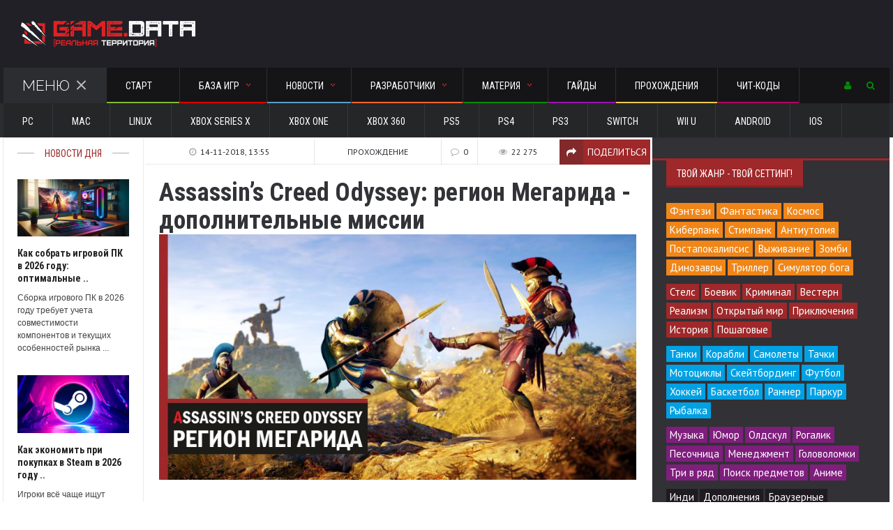

--- FILE ---
content_type: text/html; charset=utf-8
request_url: https://gamedata.club/walkthroughs/3733-assassins-creed-odyssey-region-megarida-dopolnitelnye-missii.html
body_size: 23805
content:
﻿<!DOCTYPE HTML>
<html>
<head>
<!-- Global site tag (gtag.js) - Google Analytics -->
<noindex><script async src="https://www.googletagmanager.com/gtag/js?id=UA-129316917-1"></script>
<script>
  window.dataLayer = window.dataLayer || [];
  function gtag(){dataLayer.push(arguments);}
  gtag('js', new Date());

  gtag('config', 'UA-129316917-1');
</script></noindex>

<meta http-equiv="Content-Type" content="text/html; charset=Windows-1251" />
<meta name="viewport" content="width=device-width, initial-scale=1, maximum-scale=1" />
<meta http-equiv="Content-Type" content="text/html; charset=utf-8" />
<title>Assassin’s Creed Odyssey: регион Мегарида - дополнительные миссии | GAME.DATA</title>
<meta name="description" content="Assassin’s Creed Odyssey: регион Мегарида - дополнительные миссии. Награда за торговые корабли, Пропавшая карта, Урезанный рацион, Охота на Гирканоса, Испытание для семьи, На самом деле." />
<meta name="news_keywords" content="Мегарида, Assassin’s Creed Odyssey, прохождение, дополнительные миссии" />
<meta name="generator" content="GAMEDATA.CLUB" />

<meta property="og:site_name" content="GAME DATA - все игры и разработчики: прохождения и гайды, новости и обзоры игр" />
<meta property="og:type" content="article" />
<meta property="og:title" content="Assassin’s Creed Odyssey: регион Мегарида - дополнительные миссии" />
<meta property="og:url" content="https://gamedata.club/walkthroughs/3733-assassins-creed-odyssey-region-megarida-dopolnitelnye-missii.html" />
<meta property="og:image" content="https://gamedata.club/uploads/posts/2018-11/medium/1542188983_nagrada-za-torgovye-korabli.jpeg" />
<link rel="search" type="application/opensearchdescription+xml" href="https://gamedata.club/engine/opensearch.php" title="GAME DATA - все игры и разработчики: прохождения и гайды, новости и обзоры игр" />
<link rel="alternate" type="application/rss+xml" title="GAME DATA - все игры и разработчики: прохождения и гайды, новости и обзоры игр" href="https://gamedata.club/rss.xml" />
<script type="text/javascript" src="/engine/classes/min/index.php?charset=utf-8&amp;g=general&amp;17"></script>
<script type="text/javascript" src="/engine/classes/min/index.php?charset=utf-8&amp;f=engine/classes/highslide/highslide.js&amp;17"></script>
<script type="text/javascript" src="//ajax.googleapis.com/ajax/libs/webfont/1/webfont.js"></script>
<script type="text/javascript" src="/engine/editor/scripts/webfont.js"></script>
<link media="screen" href="/engine/editor/css/default.css" type="text/css" rel="stylesheet" />
<link type="text/css" rel="stylesheet" href="/templates/UNIVERSAL/css/reset.css" />
<link type="text/css" rel="stylesheet" href="/templates/UNIVERSAL/css/font-awesome.css" />
<link type="text/css" rel="stylesheet" href="/templates/UNIVERSAL/css/main-stylesheet.css?2121" />
<link type="text/css" rel="stylesheet" href="/templates/UNIVERSAL/css/responsive.css" />
<link type="text/css" rel="stylesheet" href="/templates/UNIVERSAL/css/engine.css" />
<link type="text/css" rel="stylesheet" href="/templates/UNIVERSAL/css/shortcodes.css?0" />
<link type="text/css" rel="stylesheet" href="/templates/UNIVERSAL/css/owl.carousel.css" />
<link type="text/css" rel="stylesheet" href="/templates/UNIVERSAL/css/animate.css" />
<link type="text/css" rel="stylesheet" href="/templates/UNIVERSAL/css/dat-menu.css" />
<link media="screen" href="/templates/UNIVERSAL/style/mstyle.css" type="text/css" rel="stylesheet" />
<script type="text/javascript" src="/templates/UNIVERSAL/js/mrating.js"></script>
<link media="screen" href="/templates/UNIVERSAL/comm/style.css" type="text/css" rel="stylesheet" />
<noindex>

</noindex>
<!-- Yandex.Market Widget -->
<noindex><script async src="https://aflt.market.yandex.ru/widget/script/api" type="text/javascript"></script>
<script type="text/javascript">
    (function (w) {
        function start() {
            w.removeEventListener("YaMarketAffiliateLoad", start);
            YaMarketAffiliate.createWidget({
	"containerId": "marketWidget",
	"type": "offers",
	"params": {
		"clid": 2336256,
		"searchSelector": "h1",
		"themeId": 1
	}
});
        }
        w.YaMarketAffiliate
            ? start()
            : w.addEventListener("YaMarketAffiliateLoad", start);
    })(window);
</script></noindex>
<!-- End Yandex.Market Widget -->
    </head>

<body>
<script type="text/javascript">
<!--
var dle_root       = '/';
var dle_admin      = '';
var dle_login_hash = '';
var dle_group      = 5;
var dle_skin       = 'UNIVERSAL';
var dle_wysiwyg    = '0';
var quick_wysiwyg  = '2';
var dle_act_lang   = ["Да", "Нет", "Ввод", "Отмена", "Сохранить", "Удалить", "Загрузка. Пожалуйста, подождите..."];
var menu_short     = 'Быстрое редактирование';
var menu_full      = 'Полное редактирование';
var menu_profile   = 'Просмотр профиля';
var menu_send      = 'Отправить сообщение';
var menu_uedit     = 'Админцентр';
var dle_info       = 'Информация';
var dle_confirm    = 'Подтверждение';
var dle_prompt     = 'Ввод информации';
var dle_req_field  = 'Заполните все необходимые поля';
var dle_del_agree  = 'Вы действительно хотите удалить? Данное действие невозможно будет отменить';
var dle_spam_agree = 'Вы действительно хотите отметить пользователя как спамера? Это приведёт к удалению всех его комментариев';
var dle_complaint  = 'Укажите текст Вашей жалобы для администрации:';
var dle_big_text   = 'Выделен слишком большой участок текста.';
var dle_orfo_title = 'Укажите комментарий для администрации к найденной ошибке на странице';
var dle_p_send     = 'Отправить';
var dle_p_send_ok  = 'Уведомление успешно отправлено';
var dle_save_ok    = 'Изменения успешно сохранены. Обновить страницу?';
var dle_reply_title= 'Ответ на комментарий';
var dle_tree_comm  = '0';
var dle_del_news   = 'Удалить статью';
var allow_dle_delete_news   = false;
var dle_search_delay   = false;
var dle_search_value   = '';
hs.graphicsDir = '/engine/classes/highslide/graphics/';
hs.wrapperClassName = 'borderless';
hs.numberOfImagesToPreload = 0;
hs.showCredits = false;

hs.lang = { loadingText : 'Загрузка...', playTitle : 'Просмотр слайдшоу (пробел)', pauseTitle:'Пауза', previousTitle : 'Предыдущее изображение', nextTitle :'Следующее изображение',moveTitle :'Переместить', closeTitle :'Закрыть (Esc)',fullExpandTitle:'Развернуть до полного размера',restoreTitle:'Кликните для закрытия картинки, нажмите и удерживайте для перемещения',focusTitle:'Сфокусировать',loadingTitle:'Нажмите для отмены'
};
hs.align = 'center'; hs.transitions = ['expand', 'crossfade']; hs.addSlideshow({interval: 4000, repeat: false, useControls: true, fixedControls: 'fit', overlayOptions: { opacity: .75, position: 'bottom center', hideOnMouseOut: true } });

jQuery(function($){
FastSearch();
});
//-->
</script>    
<div class="boxed">
			
<style>
	.container {
    display: none;
	}
	
	.container.opened {
    display: block;
	width: 240px;
	padding: 17px 20px;
	}
	.container.closed {
    display: none;
	}
</style>
<header class="header">
	
	<div class="wrapper">
		<div class="menu-icon group a topuser">
			<a href="#"><i class="fa fa-user"></i></a>
			<div class="content">
				<div class="content widget container a">
					<div class="widget_shopping_cart_content">
						


<section id="respond">
<form method="post" action="">
<input type="text" name="login_name" id="login_name" placeholder="Логин:" />
<div style="padding:10px"></div>
<input type="password" name="login_password" id="login_password" placeholder="Пароль:" />
<div style="padding:10px"></div>
<button class="button" onclick="submit();" type="submit" style="width:100%;background-color: #3FC380;">Войти</button>
<input name="login" type="hidden" id="login" value="submit" />
</form>
</section><hr>
<div class="sociallogin clearfix">
    <noindex>
	<a href="http://oauth.vk.com/authorize?client_id=5141479&amp;redirect_uri=https%3A%2F%2Fgamedata.club%2Findex.php%3Fdo%3Dauth-social%26provider%3Dvk&amp;scope=offline%2Cwall%2Cemail&amp;state=cff5c52cb9f0c91a99d2a93c1137034f&amp;response_type=code" target="_blank"><img src="/templates/UNIVERSAL/images/social/vkontakte.gif" style="width:37px;" /></a>
	<a href="http://www.odnoklassniki.ru/oauth/authorize?client_id=1227469312&amp;redirect_uri=https%3A%2F%2Fgamedata.club%2Findex.php%3Fdo%3Dauth-social%26provider%3Dod&amp;state=cff5c52cb9f0c91a99d2a93c1137034f&amp;response_type=code" target="_blank"><img src="/templates/UNIVERSAL/images/social/odnoklassniki.gif" style="width:37px;" /></a>
	<a href="https://connect.mail.ru/oauth/authorize?client_id=738948&amp;redirect_uri=https%3A%2F%2Fgamedata.club%2Findex.php%3Fdo%3Dauth-social%26provider%3Dmailru&amp;state=cff5c52cb9f0c91a99d2a93c1137034f&amp;response_type=code" target="_blank"><img src="/templates/UNIVERSAL/images/social/mailru.gif" style="width:37px;" /></a>
	<a href="https://oauth.yandex.ru/authorize?client_id=86da1c0c0cc044ecb914627b6f0c412e&amp;redirect_uri=https%3A%2F%2Fgamedata.club%2Findex.php%3Fdo%3Dauth-social%26provider%3Dyandex&amp;state=cff5c52cb9f0c91a99d2a93c1137034f&amp;response_type=code" target="_blank"><img src="/templates/UNIVERSAL/images/social/yandex.gif" style="width:37px;" /></a>
	<a href="https://accounts.google.com/o/oauth2/auth?client_id=44479215526-nrfb9nfmfppno4st49mietnthppkp361.apps.googleusercontent.com&amp;redirect_uri=https%3A%2F%2Fgamedata.club%2Findex.php%3Fdo%3Dauth-social%26provider%3Dgoogle&amp;scope=https%3A%2F%2Fwww.googleapis.com%2Fauth%2Fuserinfo.email+https%3A%2F%2Fwww.googleapis.com%2Fauth%2Fuserinfo.profile&amp;state=cff5c52cb9f0c91a99d2a93c1137034f&amp;response_type=code" target="_blank"><img src="/templates/UNIVERSAL/images/social/google.gif" style="width:38px;" /></a>
    </noindex>
	</div>
<hr>
<p class="buttons" style="font-family:'Roboto Condensed';">
<a href="https://gamedata.club/index.php?do=register" class="button" style="width:31%;background-color: #19B5FE;">Регистрация</a>
<a href="https://gamedata.club/index.php?do=lostpassword" class="button" style="width:31%;background-color: #dc8c00;">Восстановить</a>
</p>

<input name="login" type="hidden" id="login" value="submit" />

					</div>
				</div>
			</div>
		</div>
		<div class="header-flex">
			<div class="header-flex-box"><a href="/"><img src="/templates/UNIVERSAL/images/logo.png" alt="Игры на GAME.DATA"></a></div>
			<div class="header-flex-box latest-news-top"><div class="items-wrapper">
				
			</div></div>
		</div>
		<nav id="main-menu" class="willfix main-menu-dark">
			<div class="wrapper">
				
				<div class="right">
					<div class="menu-icon group a">
						<a href="#"><i class="fa fa-user"></i></a>
						<div class="content">
							<div class="content widget container a">
								<div class="widget_shopping_cart_content">
									


<section id="respond">
<form method="post" action="">
<input type="text" name="login_name" id="login_name" placeholder="Логин:" />
<div style="padding:10px"></div>
<input type="password" name="login_password" id="login_password" placeholder="Пароль:" />
<div style="padding:10px"></div>
<button class="button" onclick="submit();" type="submit" style="width:100%;background-color: #3FC380;">Войти</button>
<input name="login" type="hidden" id="login" value="submit" />
</form>
</section><hr>
<div class="sociallogin clearfix">
    <noindex>
	<a href="http://oauth.vk.com/authorize?client_id=5141479&amp;redirect_uri=https%3A%2F%2Fgamedata.club%2Findex.php%3Fdo%3Dauth-social%26provider%3Dvk&amp;scope=offline%2Cwall%2Cemail&amp;state=cff5c52cb9f0c91a99d2a93c1137034f&amp;response_type=code" target="_blank"><img src="/templates/UNIVERSAL/images/social/vkontakte.gif" style="width:37px;" /></a>
	<a href="http://www.odnoklassniki.ru/oauth/authorize?client_id=1227469312&amp;redirect_uri=https%3A%2F%2Fgamedata.club%2Findex.php%3Fdo%3Dauth-social%26provider%3Dod&amp;state=cff5c52cb9f0c91a99d2a93c1137034f&amp;response_type=code" target="_blank"><img src="/templates/UNIVERSAL/images/social/odnoklassniki.gif" style="width:37px;" /></a>
	<a href="https://connect.mail.ru/oauth/authorize?client_id=738948&amp;redirect_uri=https%3A%2F%2Fgamedata.club%2Findex.php%3Fdo%3Dauth-social%26provider%3Dmailru&amp;state=cff5c52cb9f0c91a99d2a93c1137034f&amp;response_type=code" target="_blank"><img src="/templates/UNIVERSAL/images/social/mailru.gif" style="width:37px;" /></a>
	<a href="https://oauth.yandex.ru/authorize?client_id=86da1c0c0cc044ecb914627b6f0c412e&amp;redirect_uri=https%3A%2F%2Fgamedata.club%2Findex.php%3Fdo%3Dauth-social%26provider%3Dyandex&amp;state=cff5c52cb9f0c91a99d2a93c1137034f&amp;response_type=code" target="_blank"><img src="/templates/UNIVERSAL/images/social/yandex.gif" style="width:37px;" /></a>
	<a href="https://accounts.google.com/o/oauth2/auth?client_id=44479215526-nrfb9nfmfppno4st49mietnthppkp361.apps.googleusercontent.com&amp;redirect_uri=https%3A%2F%2Fgamedata.club%2Findex.php%3Fdo%3Dauth-social%26provider%3Dgoogle&amp;scope=https%3A%2F%2Fwww.googleapis.com%2Fauth%2Fuserinfo.email+https%3A%2F%2Fwww.googleapis.com%2Fauth%2Fuserinfo.profile&amp;state=cff5c52cb9f0c91a99d2a93c1137034f&amp;response_type=code" target="_blank"><img src="/templates/UNIVERSAL/images/social/google.gif" style="width:38px;" /></a>
    </noindex>
	</div>
<hr>
<p class="buttons" style="font-family:'Roboto Condensed';">
<a href="https://gamedata.club/index.php?do=register" class="button" style="width:31%;background-color: #19B5FE;">Регистрация</a>
<a href="https://gamedata.club/index.php?do=lostpassword" class="button" style="width:31%;background-color: #dc8c00;">Восстановить</a>
</p>

<input name="login" type="hidden" id="login" value="submit" />

								</div></div></div></div>
								
								<div class="menu-icon group b">
									<a href="#"><i class="fa fa-search"></i></a>
									<div class="content">
										<div class="content content-search container b">
											<form action="" name="searchform" method="post">
												<input type="hidden" name="do" value="search" />
												<input type="hidden" name="subaction" value="search" />
												<input type="search" id="story" name="story" class="head-search-input" value="" placeholder="Поиск по сайту.." required="">
												<input type="submit" class="head-search-button" value="Поиск">
												
											</form>
										</div></div></div>
										
				</div>
				
				<ul class="load-responsive" rel="Main Menu">
					<li class="ot-showmenu"><a href="#">Меню<span class="cmn-toggle-switch cmn-toggle-switch__htx active"><span>Открыть меню</span></span></a></li>
					<li><a href="/" style="border-bottom: 2px solid #82BB2A;"><span>Старт</span></a></li>
					<li><a href="/games/" style="border-bottom: 2px solid #DF0101;"><span>База игр<span class="m-d-arrow"></span></span></a>
						<ul class="sub-menu">
							<li><a href="/games/mmog/">MMO</a></li>
							<li><a href="/games/rpg/">RPG</a></li>
							<li><a href="/games/action/">Action</a></li>
							<li><a href="/games/strategy/">Strategy</a></li>
							<li><a href="/games/racing/">Racing</a></li>
							<li><a href="/games/sport/">Sport</a></li>
							<li><a href="/games/fighting/">Fighting</a></li>
							<li><a href="/games/simulator/">Simulator</a></li>
							<li><a href="/games/quest/">Adventure</a></li>
							<li><a href="/games/horror/">Horror</a></li>
							<li><a href="/games/arcade/">Arcade</a></li>
							<li><a href="/games/card/">Карточные</a></li>
						</ul>
					</li>
					<li><a href="/news/" style="border-bottom: 2px solid #589fc8;"><span>Новости<span class="m-d-arrow"></span></span></a>
						<ul class="sub-menu">
							<li><a href="/news/of-games/">Из мира игр</a></li>
							<li><a href="/news/hard/">Железный цех</a></li>
							<li><a href="/news/gadget/">Mr. Гаджет</a></li>
							<li><a href="/news/technology/">Наука и технологии</a></li>
						</ul>
					</li>
					<li><a href="/developers/" style="border-bottom: 2px solid #FE642E;"><span>Разработчики<span class="m-d-arrow"></span></span></a>
						<ul class="sub-menu">
							<li><a href="/developers/rus/">Россия</a></li>
							<li><a href="/developers/europe/"><span>Европа</span></a>
								<ul>
									<li><a href="/developers/europe/britain/">Великобритания</a></li>
									<li><a href="/developers/europe/germany/">Германия</a></li>
                                    <li><a href="/developers/europe/ukr/">Украина</a></li>
									<li><a href="/developers/europe/france/">Франция</a></li>
								</ul>
							</li>
							<li><a href="/developers/america/"><span>Америка</span></a>
								<ul>
									<li><a href="/developers/america/canada/">Канада</a></li>
									<li><a href="/developers/america/usa/">США</a></li>
								</ul>
							</li>  
							<li><a href="/developers/asia/"><span>Азия</span></a>
								<ul>
									<li><a href="/developers/asia/kr/">Южная Корея</a></li>
									<li><a href="/developers/asia/japan/">Япония</a></li>
								</ul>
							</li>
						</ul>
					</li>
					
<li><a style="border-bottom: 2px solid #088A08;"><span>Материя<span class="m-d-arrow"></span></span></a>
						<ul class="sub-menu">
							<li><a href="/overview/">Обзоры и рецензии</a></li>
							<li><a href="/article-top/">TOP 10</a></li>
						</ul>

					<li><a href="/guides/" style="border-bottom: 2px solid #9A12B3;">Гайды</a></li>
					<li><a href="/walkthroughs/" style="border-bottom: 2px solid #efc94c;">Прохождения</a></li>
					<li><a href="/cheats/" style="border-bottom: 2px solid #B4045F">Чит-коды</a></li>
				</ul>
			</div>
		</nav>
	</div>
	<div class="under-menu">
		<div class="wrapper">
			<ul class="load-responsive" rel="Secondary Menu">
				<li><a href="/platform/PC/">PC</a></li>
				<li><a href="/platform/Mac/">Mac</a></li>
				<li><a href="/platform/Linux/">Linux</a></li>
                <li><a href="/platform/XBOX+Series+X/">XBOX Series X</a></li>
				<li><a href="/platform/Xbox+One/">Xbox One</a></li>
				<li><a href="/platform/Xbox+360/">Xbox 360</a></li>
                <li><a href="/platform/PS5/">PS5</a></li>
				<li><a href="/platform/PS4/">PS4</a></li>
				<li><a href="/platform/PS3/">PS3</a></li>
                <li><a href="/platform/Switch/">Switch</a></li>
                <li><a href="/platform/Wii+U/">Wii U</a></li>
				<li><a href="/platform/Android/">Android</a></li>
				<li><a href="/platform/iOS/">iOS</a></li>
                
			</ul>
		</div></div>
		
</header>
		
<section class="content">
<div class="wrapper">
  

<div class="split-block">
						<aside id="sidebar-small" class="ot-scrollnimate small-sidebar" data-animation="fadeInUpSmall">

<!-- <div class="widget">
<div class="title-block"><div class="title-block_info">Новости дня</div></div>
<div class="ot-article-big">

</div></div> -->

<div class="mob-w">
<div class="widget">
<div class="title-block"><div class="title-block_info">Новости дня</div></div>
<div class="ot-article-big">
<div class="item">
<div class="item-header">
<a href="https://gamedata.club/news/hard/4635-kak-sobrat-igrovoy-pk-v-2026-godu.html">	
				
				
				<img src="https://gamedata.club/uploads/posts/2026-01/1768480961_pk-2026.jpg"  /> </a>
</div>
<div class="item-content">
<ttn><a href="https://gamedata.club/news/hard/4635-kak-sobrat-igrovoy-pk-v-2026-godu.html">Как собрать игровой ПК в 2026 году: оптимальные ..</a></ttn>
<p>Сборка игрового ПК в 2026 году требует учета совместимости компонентов и текущих особенностей рынка ...</p>
</div></div><div class="item">
<div class="item-header">
<a href="https://gamedata.club/news/of-games/4633-ekonomit-pri-pokupkah-v-steam-v-2026.html">	
				
				
				<img src="https://gamedata.club/uploads/posts/2025-12/1766495539_steam.jpg"  /> </a>
</div>
<div class="item-content">
<ttn><a href="https://gamedata.club/news/of-games/4633-ekonomit-pri-pokupkah-v-steam-v-2026.html">Как экономить при покупках в Steam в 2026 году ..</a></ttn>
<p>Игроки всё чаще ищут способы сократить расходы на игры без потери доступа к контенту. При грамотном ...</p>
</div></div><div class="item">
<div class="item-header">
<a href="https://gamedata.club/news/of-games/4632-kupit-v-hearthstone-gajd-po-donatu.html">	
				
				
				<img src="https://gamedata.club/uploads/posts/2025-12/1766491566_hearthstone.jpg"  /> </a>
</div>
<div class="item-content">
<ttn><a href="https://gamedata.club/news/of-games/4632-kupit-v-hearthstone-gajd-po-donatu.html">Что купить в Hearthstone: полный гайд по донату из России ..</a></ttn>
<p>Что купить в Hearthstone: наборы карт, Боевой пропуск, голд и косметику. Зачем нужны бустеры, ...</p>
</div></div><div class="item">
<div class="item-header">
<a href="https://gamedata.club/news/of-games/4631-boevoy-propusk-once-human-vyzhimaem-maksimum.html">	
				
				
				<img src="https://gamedata.club/uploads/posts/2025-12/1766489897_once-human.jpg"  /> </a>
</div>
<div class="item-content">
<ttn><a href="https://gamedata.club/news/of-games/4631-boevoy-propusk-once-human-vyzhimaem-maksimum.html">Нужно ли покупать Боевой пропуск Once Human: выжимаем из ..</a></ttn>
<p>Нужно ли покупать Боевой пропуск Once Human: Продвинутый, Роскошный, Meta Pass, эксионы (Crystgin). ...</p>
</div></div><div class="item">
<div class="item-header">
<a href="https://gamedata.club/news/of-games/4630-pubg-igra-kotoraya-derzhit-napryazhenie.html">	
				
				
				<img src="https://gamedata.club/uploads/posts/2025-12/1765974100_pubg.jpg"  /> </a>
</div>
<div class="item-content">
<ttn><a href="https://gamedata.club/news/of-games/4630-pubg-igra-kotoraya-derzhit-napryazhenie.html">PUBG: игра, которая держит напряжение с первого до ..</a></ttn>
<p>PUBG остаётся одним из самых узнаваемых шутеров своего поколения, в нём нет лишней суеты &mdash; ...</p>
</div></div><div class="item">
<div class="item-header">
<a href="https://gamedata.club/news/of-games/4627-ssrayd-x-startuet-30-yanvarya-2026-v-novom-sezone.html">	
				
				
				<img src="https://gamedata.club/uploads/posts/2025-12/1765359967_skrayd1.jpg"  /> </a>
</div>
<div class="item-content">
<ttn><a href="https://gamedata.club/news/of-games/4627-ssrayd-x-startuet-30-yanvarya-2026-v-novom-sezone.html">Скрайд X стартует 30 января 2026: что будет в новом сезоне? ..</a></ttn>
<p>Команда MMORPG &laquo;Скрайд&raquo; официально объявила дату главного события года &mdash; запуск ...</p>
</div></div><div class="item">
<div class="item-header">
<a href="https://gamedata.club/news/of-games/4625-scryde-nastoyaschiy-hardkor.html">	
				
				
				<img src="https://gamedata.club/uploads/posts/2025-11/1762701683_skrayd.jpg"  /> </a>
</div>
<div class="item-content">
<ttn><a href="https://gamedata.club/news/of-games/4625-scryde-nastoyaschiy-hardkor.html">Scryde: настоящий хардкор, который ты искал, — эпоха живой ..</a></ttn>
<p>Сегодня интерес к Scryde находится на пике &mdash; сервер существует и развивается, с каждым годом ...</p>
</div></div><div class="item">
<div class="item-header">
<a href="https://gamedata.club/news/hard/4623-kak-vybrat-kompyuter-dlya-raboty-na-neskolkih-monitorah.html">	
				
				
				<img src="https://gamedata.club/uploads/posts/2025-11/1762533985_monitory.jpg"  /> </a>
</div>
<div class="item-content">
<ttn><a href="https://gamedata.club/news/hard/4623-kak-vybrat-kompyuter-dlya-raboty-na-neskolkih-monitorah.html">Как выбрать компьютер для работы на нескольких мониторах ..</a></ttn>
<p>Разберем, на что обращать внимание при выборе ПК для мультимониторной конфигурации ...</p>
</div></div>
</div></div>
</div>

<div class="widget">
    
<div class="ot-widget-banner">
<!-- <a href="#" target="_blank"><img src="/templates/UNIVERSAL/images/no-banner-160x600.jpg" alt="" /></a> -->
</div>
    </div>
</aside>
<div class="main-content ot-scrollnimate" data-animation="fadeInUpSmall">
    

    
    
    
<div id='dle-content'><div class="ot-panel-block panel-light">
<div class="shortcode-content">

<div class="article-mobi">
<div class="article-header">
<div class="article-header-meta">
<div class="meta-item"><span>Прохождение</span></div>
<div class="meta-item"><i class="fa fa-comment-o"></i><span>0</span></div>
<div class="meta-item"><i class="fa fa-eye"></i><span>22 275</span></div>    
<a href="#article-share" class="meta-share-button meta-item"><i class="fa fa-share"></i><span>Поделиться</span></a></div>
<div class="share-popup-block"><noindex>
<script type="text/javascript">(function(w,doc) {
if (!w.__utlWdgt ) {
    w.__utlWdgt = true;
    var d = doc, s = d.createElement('script'), g = 'getElementsByTagName';
    s.type = 'text/javascript'; s.charset='UTF-8'; s.async = true;
    s.src = ('https:' == w.location.protocol ? 'https' : 'http')  + '://w.uptolike.com/widgets/v1/uptolike.js';
    var h=d[g]('body')[0];
    h.appendChild(s);
}})(window,document);
</script>
<div data-mobile-view="false" data-share-size="30" data-like-text-enable="false" data-background-alpha="1.0" data-pid="1720606" data-mode="share" data-background-color="#ffffff" data-hover-effect="scale" data-share-shape="rectangle" data-share-counter-size="0" data-icon-color="#ffffff" data-mobile-sn-ids="wh.tm.vk.tw." data-text-color="#000000" data-buttons-color="#ffffff" data-counter-background-color="#ffffff" data-share-counter-type="disable" data-orientation="horizontal" data-following-enable="false" data-sn-ids="vk.tm.wh.ok.tw." data-preview-mobile="false" data-selection-enable="false" data-exclude-show-more="true" data-share-style="8" data-counter-background-alpha="1.0" data-top-button="false" class="uptolike-buttons" ></div>
</noindex></div>
<div class="h1">Assassin’s Creed Odyssey: регион Мегарида - дополнительные миссии</div>
</div>
</div>
<div class="article-no-mobi">
<div class="article-header">
<div class="article-header-meta">
<a class="meta-item"><i class="fa fa-clock-o"></i><span>14-11-2018, 13:55</span></a>
<div class="meta-item"><span>Прохождение</span></div>
<div class="meta-item"><i class="fa fa-comment-o"></i><span>0</span></div>
<div class="meta-item"><i class="fa fa-eye"></i><span>22 275</span></div>    
<a href="#article-share" class="meta-share-button meta-item"><i class="fa fa-share"></i><span>Поделиться</span></a></div>
<div class="share-popup-block"><noindex>
<script type="text/javascript">(function(w,doc) {
if (!w.__utlWdgt ) {
    w.__utlWdgt = true;
    var d = doc, s = d.createElement('script'), g = 'getElementsByTagName';
    s.type = 'text/javascript'; s.charset='UTF-8'; s.async = true;
    s.src = ('https:' == w.location.protocol ? 'https' : 'http')  + '://w.uptolike.com/widgets/v1/uptolike.js';
    var h=d[g]('body')[0];
    h.appendChild(s);
}})(window,document);
</script>
<div data-mobile-view="false" data-share-size="30" data-like-text-enable="false" data-background-alpha="1.0" data-pid="1720606" data-mode="share" data-background-color="#ffffff" data-hover-effect="scale" data-share-shape="rectangle" data-share-counter-size="0" data-icon-color="#ffffff" data-mobile-sn-ids="wh.tm.vk.tw." data-text-color="#000000" data-buttons-color="#ffffff" data-counter-background-color="#ffffff" data-share-counter-type="disable" data-orientation="horizontal" data-following-enable="false" data-sn-ids="vk.tm.wh.ok.tw." data-preview-mobile="false" data-selection-enable="false" data-exclude-show-more="true" data-share-style="8" data-counter-background-alpha="1.0" data-top-button="false" class="uptolike-buttons" ></div>
</noindex></div>
<h1>Assassin’s Creed Odyssey: регион Мегарида - дополнительные миссии</h1>
</div>
</div>                              
<center><img src="https://gamedata.club/uploads/posts/2018-11/1542188971_odyssey-megarida.jpg"></center>
<br/>
<center></center>
<center>
<noindex><!-- Yandex.RTB R-A-252267-9 -->
<div id="yandex_rtb_R-A-252267-9"></div>
<script type="text/javascript">
    (function(w, d, n, s, t) {
        w[n] = w[n] || [];
        w[n].push(function() {
            Ya.Context.AdvManager.render({
                blockId: "R-A-252267-9",
                renderTo: "yandex_rtb_R-A-252267-9",
                async: true
            });
        });
        t = d.getElementsByTagName("script")[0];
        s = d.createElement("script");
        s.type = "text/javascript";
        s.src = "//an.yandex.ru/system/context.js";
        s.async = true;
        t.parentNode.insertBefore(s, t);
    })(this, this.document, "yandexContextAsyncCallbacks");
</script></noindex>
</center>
<p style="text-align:justify;padding:10px;"><blockquote>
<p style="text-align: left;"><span style="color: #000000;"><strong>НАВИГАЦИЯ ПО ДОП.КВЕСТАМ МЕГАРИДЫ:</strong></span></p>
<p style="text-align: left;"><a href="#Награда за торговые корабли">Награда за торговые корабли</a></p>
<p style="text-align: left;"><a href="#Пропавшая карта">Пропавшая карта</a></p>
<p style="text-align: left;"><a href="#Урезанный рацион">Урезанный рацион</a></p>
<p style="text-align: left;"><a href="#Охота на Гирканоса">Охота на Гирканоса</a></p>
<p style="text-align: left;"><a href="#Испытание для семьи">Испытание для семьи</a></p>
<p style="text-align: left;"><a href="#На самом деле">На самом деле</a></p>
</blockquote>
<h2 style="text-align: left;"><span style="color: #ffffff; background-color: #000000;"><a id="Награда за торговые корабли"></a>&nbsp;<span style="color: #ff0000;">Н</span>аграда за торговые корабли&nbsp;</span></h2>
<p style="text-align: center;"><!--MBegin:https://gamedata.club/uploads/posts/2018-11/1542188983_nagrada-za-torgovye-korabli.jpeg||Награда за торговые корабли--><a href="https://gamedata.club/uploads/posts/2018-11/1542188983_nagrada-za-torgovye-korabli.jpeg" rel="highslide" class="highslide"><img src="https://gamedata.club/uploads/posts/2018-11/medium/1542188983_nagrada-za-torgovye-korabli.jpeg" alt="Награда за торговые корабли" title="Награда за торговые корабли"  /></a><span class="highslide-caption">Награда за торговые корабли</span><!--MEnd--></p>
<p style="text-align: justify;">&nbsp;</p>
<p style="text-align: justify;">Этот квест можно получить на вашем же корабле, если вы подойдете к грот-мачте. Прочитайте письма на доске, чтобы запустить миссию. Ваша задача &ndash; уничтожить пять купеческих кораблей.</p>
<p style="text-align: justify;">&nbsp;</p>
<h2 style="text-align: left;"><span style="color: #ffffff; background-color: #000000;"><a id="Пропавшая карта"></a>&nbsp;<span style="color: #ff0000;">П</span>ропавшая карта&nbsp;</span></h2>
<p style="text-align: center;"><!--MBegin:https://gamedata.club/uploads/posts/2018-11/1542189094_propavshaya-karta.jpg||Пропавшая карта--><a href="https://gamedata.club/uploads/posts/2018-11/1542189094_propavshaya-karta.jpg" rel="highslide" class="highslide"><img src="https://gamedata.club/uploads/posts/2018-11/medium/1542189094_propavshaya-karta.jpg" alt="Пропавшая карта" title="Пропавшая карта"  /></a><span class="highslide-caption">Пропавшая карта</span><!--MEnd--></p>
<p style="text-align: justify;">&nbsp;</p>
<p style="text-align: justify;">В локации Мегарида отправляйтесь в левую часть зоны, где находится форт Герания. Внутри вы обнаружите гоплита из Спарты, что и вручит вам данную миссию.</p>
<p style="text-align: justify;">&nbsp;</p>
<p style="text-align: justify;">Спартанец расскажет вам, что табличку с ценными сведениями похитили. По маркеру отправляйтесь к необходимой точке, где расположена база разбойников. Здесь вам придется перебить всех врагов и вызволить пленника. В итоге окажется, что последний &ndash; это шпик.</p>
<p style="text-align: justify;">&nbsp;</p>
<p style="text-align: center;"><!--MBegin:https://gamedata.club/uploads/posts/2018-11/1542189370_zabrat-u-vora-tablichku.jpg||Забрать у вора табличку--><a href="https://gamedata.club/uploads/posts/2018-11/1542189370_zabrat-u-vora-tablichku.jpg" rel="highslide" class="highslide"><img src="https://gamedata.club/uploads/posts/2018-11/medium/1542189370_zabrat-u-vora-tablichku.jpg" alt="Забрать у вора табличку" title="Забрать у вора табличку"  /></a><span class="highslide-caption">Забрать у вора табличку</span><!--MEnd--></p>
<p style="text-align: justify;">&nbsp;</p>
<p style="text-align: justify;">Как завершить квест &ndash; решать исключительно вам. У вас есть возможность отпустить шпика, а затем соврать спартанцу о том, что искомого предмета вы не обнаружили. Второй вариант &ndash; вернуть гоплиту его предмет.</p>
<p style="text-align: justify;">&nbsp;</p>
<h2 style="text-align: left;"><span style="color: #ffffff; background-color: #000000;"><a id="Урезанный рацион"></a>&nbsp;<span style="color: #ff0000;">У</span>резанный рацион&nbsp;</span></h2>
<p style="text-align: center;"><!--MBegin:https://gamedata.club/uploads/posts/2018-11/1542189497_urezannyy-racion.jpg||Урезанный рацион--><a href="https://gamedata.club/uploads/posts/2018-11/1542189497_urezannyy-racion.jpg" rel="highslide" class="highslide"><img src="https://gamedata.club/uploads/posts/2018-11/medium/1542189497_urezannyy-racion.jpg" alt="Урезанный рацион" title="Урезанный рацион"  /></a><span class="highslide-caption">Урезанный рацион</span><!--MEnd--></p>
<noindex><!-- Yandex.RTB R-A-252267-13 -->
<div id="yandex_rtb_R-A-252267-13"></div>
<script type="text/javascript">
    (function(w, d, n, s, t) {
        w[n] = w[n] || [];
        w[n].push(function() {
            Ya.Context.AdvManager.render({
                blockId: "R-A-252267-13",
                renderTo: "yandex_rtb_R-A-252267-13",
                async: true
            });
        });
        t = d.getElementsByTagName("script")[0];
        s = d.createElement("script");
        s.type = "text/javascript";
        s.src = "//an.yandex.ru/system/context.js";
        s.async = true;
        t.parentNode.insertBefore(s, t);
    })(this, this.document, "yandexContextAsyncCallbacks");
</script></noindex>
<p style="text-align: justify;">&nbsp;</p>
<p style="text-align: justify;">В середине области вы обнаружите человека по имени Долион, который и вручит вам эту миссию. Вы узнаете о караване, на который напали разбойники.</p>
<p style="text-align: justify;">Сперва исследуйте карту, где появятся три новые метки &ndash; посетите каждую из них, чтобы найти врагов.</p>
<p style="text-align: justify;">&nbsp;</p>
<p style="text-align: justify;">Первая точка откроет вам множество убитых людей, вторая &ndash; разбитую телегу, а третья же &ndash; следы. После этого расскажите квестодателю о находке, а затем ступайте к указанной горе.</p>
<p style="text-align: justify;">&nbsp;</p>
<p style="text-align: center;"><!--MBegin:https://gamedata.club/uploads/posts/2018-11/1542189604_neera.jpg||Неэра--><a href="https://gamedata.club/uploads/posts/2018-11/1542189604_neera.jpg" rel="highslide" class="highslide"><img src="https://gamedata.club/uploads/posts/2018-11/medium/1542189604_neera.jpg" alt="Неэра" title="Неэра"  /></a><span class="highslide-caption">Неэра</span><!--MEnd--></p>
<p style="text-align: justify;">&nbsp;</p>
<p style="text-align: justify;">Внизу вы найдете вход, что приведет вас к отряду противников. Окажется, что именно они уничтожили караван с целью раздобыть еду. Вы можете как убить их, так и просто уйти.</p>
<p style="text-align: justify;">&nbsp;</p>
<p style="text-align: justify;">Когда повстречаете Долиона, сообщите ему о пережитых событиях. Также расскажите о головорезе Гирканосе, чтобы приступить к следующему квесту (опционально).</p>
<p style="text-align: justify;">&nbsp;</p>
<h2 style="text-align: left;"><span style="color: #ffffff; background-color: #000000;"><a id="Охота на Гирканоса"></a>&nbsp;<span style="color: #ff0000;">О</span>хота на Гирканоса&nbsp;</span></h2>
<p style="text-align: center;"><!--MBegin:https://gamedata.club/uploads/posts/2018-11/1542190113_ohota-na-girkanosa.jpg||Охота на Гирканоса--><a href="https://gamedata.club/uploads/posts/2018-11/1542190113_ohota-na-girkanosa.jpg" rel="highslide" class="highslide"><img src="https://gamedata.club/uploads/posts/2018-11/medium/1542190113_ohota-na-girkanosa.jpg" alt="Охота на Гирканоса" title="Охота на Гирканоса"  /></a><span class="highslide-caption">Охота на Гирканоса</span><!--MEnd--></p>
<p style="text-align: justify;">&nbsp;</p>
<p style="text-align: justify;">Задание запустится тогда, когда вы выполните первое поручение Долиона. В меню персонажей на O разыщите Гирканоса, а затем посетите его область. На месте вы обнаружите как саму цель (девятый уровень), так и его товарища (семнадцатый уровень), который отличается большой силой.</p>
<noindex><!-- Yandex.RTB R-A-252267-14 -->
<div id="yandex_rtb_R-A-252267-14"></div>
<script type="text/javascript">
    (function(w, d, n, s, t) {
        w[n] = w[n] || [];
        w[n].push(function() {
            Ya.Context.AdvManager.render({
                blockId: "R-A-252267-14",
                renderTo: "yandex_rtb_R-A-252267-14",
                async: true
            });
        });
        t = d.getElementsByTagName("script")[0];
        s = d.createElement("script");
        s.type = "text/javascript";
        s.src = "//an.yandex.ru/system/context.js";
        s.async = true;
        t.parentNode.insertBefore(s, t);
    })(this, this.document, "yandexContextAsyncCallbacks");
</script></noindex>
<p style="text-align: justify;">&nbsp;</p>
<p style="text-align: center;"><!--MBegin:https://gamedata.club/uploads/posts/2018-11/1542190302_girkanos-hitroumnyy.jpg||Гирканос Хитроумный--><a href="https://gamedata.club/uploads/posts/2018-11/1542190302_girkanos-hitroumnyy.jpg" rel="highslide" class="highslide"><img src="https://gamedata.club/uploads/posts/2018-11/medium/1542190302_girkanos-hitroumnyy.jpg" alt="Гирканос Хитроумный" title="Гирканос Хитроумный"  /></a><span class="highslide-caption">Гирканос Хитроумный</span><!--MEnd--></p>
<p style="text-align: justify;">&nbsp;</p>
<p style="text-align: justify;">Если вы еще недостаточно прокачали героя, то тогда придется действовать аккуратно и прикончить именно Гирканоса. Вам придется вызвать врага на дуэль, а затем отчитаться перед квестодателем об успехе.</p>
<p style="text-align: justify;">&nbsp;</p>
<h2 style="text-align: left;"><span style="color: #ffffff; background-color: #000000;"><a id="Испытание для семьи"></a>&nbsp;<span style="color: #ff0000;">И</span>спытание для семьи&nbsp;</span></h2>
<p style="text-align: center;"><!--MBegin:https://gamedata.club/uploads/posts/2018-11/1542190399_ispytanie-dlya-semi.jpg||Испытание для семьи--><a href="https://gamedata.club/uploads/posts/2018-11/1542190399_ispytanie-dlya-semi.jpg" rel="highslide" class="highslide"><img src="https://gamedata.club/uploads/posts/2018-11/medium/1542190399_ispytanie-dlya-semi.jpg" alt="Испытание для семьи" title="Испытание для семьи"  /></a><span class="highslide-caption">Испытание для семьи</span><!--MEnd--></p>
<p style="text-align: justify;">&nbsp;</p>
<p style="text-align: justify;">В прошлом вы уже могли оказать помощь Одессе на Итаке. Если встречались с ней, посетите город в области и поговорите с ней. В ходе беседы, к слову, вы можете флиртовать с девушкой, чтобы создать роман в будущем.</p>
<p style="text-align: justify;">&nbsp;</p>
<p style="text-align: center;"><!--MBegin:https://gamedata.club/uploads/posts/2018-11/1542190527_sobrat-lechebnye-travy.jpg||Собрать лечебные травы--><a href="https://gamedata.club/uploads/posts/2018-11/1542190527_sobrat-lechebnye-travy.jpg" rel="highslide" class="highslide"><img src="https://gamedata.club/uploads/posts/2018-11/medium/1542190527_sobrat-lechebnye-travy.jpg" alt="Собрать лечебные травы" title="Собрать лечебные травы"  /></a><span class="highslide-caption">Собрать лечебные травы</span><!--MEnd--></p>
<p style="text-align: justify;">&nbsp;</p>
<p style="text-align: justify;">От Одессы вы получите квест, связанный с поиском растения. Неподалеку от ее жилья активируйте Икара, который поможет вам быстро разыскать необходимый предмет. Следующий этап &ndash; добыча снадобья, что продается на рынке (можно купить или стащить).</p>
<p style="text-align: justify;">&nbsp;</p>
<p style="text-align: justify;">Когда будете возвращаться к девушке, вас атакуют бандиты. Перебейте противников и доставьте предметы Одессе.</p>
<p style="text-align: justify;">&nbsp;</p>
<noindex><!-- Yandex.RTB R-A-252267-12 -->
<div id="yandex_rtb_R-A-252267-12"></div>
<script type="text/javascript">
    (function(w, d, n, s, t) {
        w[n] = w[n] || [];
        w[n].push(function() {
            Ya.Context.AdvManager.render({
                blockId: "R-A-252267-12",
                renderTo: "yandex_rtb_R-A-252267-12",
                async: true
            });
        });
        t = d.getElementsByTagName("script")[0];
        s = d.createElement("script");
        s.type = "text/javascript";
        s.src = "//an.yandex.ru/system/context.js";
        s.async = true;
        t.parentNode.insertBefore(s, t);
    })(this, this.document, "yandexContextAsyncCallbacks");
</script></noindex>
<h2 style="text-align: left;"><span style="color: #ffffff; background-color: #000000;"><a id="На самом деле"></a>&nbsp;<span style="color: #ff0000;">Н</span>а самом деле&nbsp;</span></h2>
<p style="text-align: center;"><!--MBegin:https://gamedata.club/uploads/posts/2018-11/1542190531_na-samom-dele.jpg||На самом деле--><a href="https://gamedata.club/uploads/posts/2018-11/1542190531_na-samom-dele.jpg" rel="highslide" class="highslide"><img src="https://gamedata.club/uploads/posts/2018-11/medium/1542190531_na-samom-dele.jpg" alt="На самом деле" title="На самом деле"  /></a><span class="highslide-caption">На самом деле</span><!--MEnd--></p>
<p style="text-align: justify;">&nbsp;</p>
<p style="text-align: justify;">Новое задание от Одессы, которая хочет исследовать жилище лидера Мегары.&nbsp;Отправляйтесь к указанной точке. Действовать придется тайно, так как поместье охраняется стражниками.</p>
<p style="text-align: justify;">&nbsp;</p>
<p style="text-align: justify;">Для полного изучения локации вам нужно прикончить капитана, найти все сундуки на первом и третьем этажах, а также стащить табличку на самом верху здания.</p>
<p style="text-align: justify;">&nbsp;</p>
<p style="text-align: center;"><!--MBegin:https://gamedata.club/uploads/posts/2018-11/1542192888_osmotret-dom-predvoditelya.jpg||Осмотреть дом предводителя--><a href="https://gamedata.club/uploads/posts/2018-11/1542192888_osmotret-dom-predvoditelya.jpg" rel="highslide" class="highslide"><img src="https://gamedata.club/uploads/posts/2018-11/medium/1542192888_osmotret-dom-predvoditelya.jpg" alt="Осмотреть дом предводителя" title="Осмотреть дом предводителя"  /></a><span class="highslide-caption">Осмотреть дом предводителя</span><!--MEnd--></p>
<p style="text-align: justify;">&nbsp;</p>
<p style="text-align: justify;">Что касается поручения Одессы, то вам нужно добраться до второго этажа и изучить два помещения по обе стороны коридора. Прочтите записки, а затем расскажите о полученной информации девушке.</p>
<p style="text-align: justify;">&nbsp;</p>
<p style="text-align: justify;">Здесь же вы можете создать с Одессой отношения и провести с ней ночь, но на утро она будет недовольна вашим поступком. Кроме того, персонаж вступит в вашу команду.</p>
<p style="text-align: center;">&nbsp;</p>
<h2 style="text-align: center;">Видео: пасхалки и секреты Assassin&rsquo;s Creed Odyssey</h2>
<p style="text-align: center;"><!--dle_media_begin:https://youtu.be/p_G6X2o7pL0--><div class="video"><iframe title="YouTube video player" width="600" height="300" src="//www.youtube.com/embed/p_G6X2o7pL0?rel=1&amp;wmode=transparent" frameborder="0" allowfullscreen></iframe></div><!--dle_media_end--></p></p></p>
<br>
    
    
<div style="width:200px;float:right;">
<fieldset>
  <legend>Лайк, если пригодилось</legend>
<div class="ratebox3" style="margin-right:50px;">
    <ul class="reset">
      <li><span id="ratig-layer-3733">
 <div id="ratig-layer">
   <span class="positive">+1</span>
 <a href="#" title="Нравится" alt="Нравится" class="plus" onclick="doRate('1', '3733'); return false;">
</a>

<a href="#" title="Не нравится" alt="Не нравится" class="minus" onclick="doRate('-1', '3733'); return false;">
</a> 
</div>
</span></li>
    </ul>
</div>
</fieldset>
</div>

<div class="tth3">Сохранить</div>
<script type="text/javascript">(function(w,doc) {
if (!w.__utlWdgt ) {
    w.__utlWdgt = true;
    var d = doc, s = d.createElement('script'), g = 'getElementsByTagName';
    s.type = 'text/javascript'; s.charset='UTF-8'; s.async = true;
    s.src = ('https:' == w.location.protocol ? 'https' : 'http')  + '://w.uptolike.com/widgets/v1/uptolike.js';
    var h=d[g]('body')[0];
    h.appendChild(s);
}})(window,document);
</script>
<div data-mobile-view="false" data-share-size="30" data-like-text-enable="false" data-background-alpha="0.0" data-pid="1720606" data-mode="share" data-background-color="#ffffff" data-hover-effect="scale" data-share-shape="round-rectangle" data-share-counter-size="10" data-icon-color="#ffffff" data-mobile-sn-ids="wh.tm.vb.fb.vk.tw." data-text-color="#000000" data-buttons-color="#ffffff" data-counter-background-color="#ffffff" data-share-counter-type="disable" data-orientation="horizontal" data-following-enable="false" data-sn-ids="tm.vk.ok." data-preview-mobile="false" data-selection-enable="false" data-exclude-show-more="true" data-share-style="8" data-counter-background-alpha="1.0" data-top-button="false" class="uptolike-buttons" ></div>

<div style="clear:both;"></div>



<center></center>
<center>
<div id="marketWidget"></div>

<noindex><!-- Yandex.RTB R-A-252267-10 -->
<div id="yandex_rtb_R-A-252267-10"></div>
<script type="text/javascript">
    (function(w, d, n, s, t) {
        w[n] = w[n] || [];
        w[n].push(function() {
            Ya.Context.AdvManager.render({
                blockId: "R-A-252267-10",
                renderTo: "yandex_rtb_R-A-252267-10",
                async: true
            });
        });
        t = d.getElementsByTagName("script")[0];
        s = d.createElement("script");
        s.type = "text/javascript";
        s.src = "//an.yandex.ru/system/context.js";
        s.async = true;
        t.parentNode.insertBefore(s, t);
    })(this, this.document, "yandexContextAsyncCallbacks");
</script></noindex>

</center>
<div class="about-author">
<!--<div class="author-header"><img src="/templates/UNIVERSAL/images/icon1.jpg" alt="" /></div>-->
<div class="author-content">
<!--<div class="obn_error">Обнаружили ошибку?</div>
<p>Сообщите нам, выделив фрагмент мышкой и нажав CTRL+ENTER.
    <br>
    СПАСИБО!<br></p>-->
</div></div>

</div></div>

<div class="ot-panel-block dark-scheme">
<div class="title-block"><div class="title-block_info">Прохождение игр</div></div>
<div class="reviews-block lets-do-3"><div class="item">
<div class="item-header">
<a href="https://gamedata.club/walkthroughs/3753-assassins-creed-odyssey-arkadiya-lakoniya-i-elida-dopolnitelnye-zadaniya.html">
    <img src="https://gamedata.club/uploads/posts/2018-11/1543256097_odyssey-arkadiya-lakoniya-elida.jpg" /> 
    
    </a>
</div>
<div class="item-content">
<div class="title_mini_info" style="border-bottom:none"><a href="https://gamedata.club/walkthroughs/3753-assassins-creed-odyssey-arkadiya-lakoniya-i-elida-dopolnitelnye-zadaniya.html">Assassin’s Creed Odyssey: Аркадия, Лакония и ..</a></div>
</div></div><div class="item">
<div class="item-header">
<a href="https://gamedata.club/walkthroughs/3745-assassins-creed-odyssey-kitira-lesbos-evdeya-i-hios-dopolnitelnye-kvesty.html">
    <img src="https://gamedata.club/uploads/posts/2018-11/1542365470_odyssey-kitira-lesbos-evdeya-i-hios.jpg" /> 
    
    </a>
</div>
<div class="item-content">
<div class="title_mini_info" style="border-bottom:none"><a href="https://gamedata.club/walkthroughs/3745-assassins-creed-odyssey-kitira-lesbos-evdeya-i-hios-dopolnitelnye-kvesty.html">Assassin’s Creed Odyssey: Китира, Лесбос, Эвдея и ..</a></div>
</div></div><div class="item">
<div class="item-header">
<a href="https://gamedata.club/walkthroughs/3742-assassins-creed-odyssey-attika-i-beotiya-dopolnitelnye-missii.html">
    <img src="https://gamedata.club/uploads/posts/2018-11/1542297371_odyssey-attika-i-beotiya.jpg" /> 
    
    </a>
</div>
<div class="item-content">
<div class="title_mini_info" style="border-bottom:none"><a href="https://gamedata.club/walkthroughs/3742-assassins-creed-odyssey-attika-i-beotiya-dopolnitelnye-missii.html">Assassin’s Creed Odyssey: Аттика и Беотия - ..</a></div>
</div></div><div class="item">
<div class="item-header">
<a href="https://gamedata.club/walkthroughs/3734-assassins-creed-odyssey-region-fokida-dopolnitelnye-missii.html">
    <img src="https://gamedata.club/uploads/posts/2018-11/1542205960_odyssey-fokida.jpg" /> 
    
    </a>
</div>
<div class="item-content">
<div class="title_mini_info" style="border-bottom:none"><a href="https://gamedata.club/walkthroughs/3734-assassins-creed-odyssey-region-fokida-dopolnitelnye-missii.html">Assassin’s Creed Odyssey: регион Фокида - ..</a></div>
</div></div><div class="item">
<div class="item-header">
<a href="https://gamedata.club/walkthroughs/3732-assassins-creed-odyssey-ostrova-kefalonii-dopolnitelnye-zadaniya.html">
    <img src="https://gamedata.club/uploads/posts/2018-11/1542125844_odyssey-ostrova-kefalonii.jpg" /> 
    
    </a>
</div>
<div class="item-content">
<div class="title_mini_info" style="border-bottom:none"><a href="https://gamedata.club/walkthroughs/3732-assassins-creed-odyssey-ostrova-kefalonii-dopolnitelnye-zadaniya.html">Assassin’s Creed Odyssey: острова Кефалонии  - ..</a></div>
</div></div><div class="item">
<div class="item-header">
<a href="https://gamedata.club/walkthroughs/3730-assassins-creed-odyssey-korinfiya-i-gidreya-dopolnitelnye-missii.html">
    <img src="https://gamedata.club/uploads/posts/2018-11/1542110303_odyssey-korinfiya-i-gidreya.jpg" /> 
    
    </a>
</div>
<div class="item-content">
<div class="title_mini_info" style="border-bottom:none"><a href="https://gamedata.club/walkthroughs/3730-assassins-creed-odyssey-korinfiya-i-gidreya-dopolnitelnye-missii.html">Assassin’s Creed Odyssey: Коринфия и Гидрея - ..</a></div>
</div></div></div>
</div>    

<div class="ot-panel-block panel-light">
<div class="title-block"><div class="title-block_info" style="background-color: #3181b5;">Комментарии</div></div>
<div class="comments-block"><div id="comments"><!--dlecomments--></div></div>
</div></div>    



</div><!-- Конец .main-content -->		
						
<aside id="sidebar" class="ot-scrollnimate" data-animation="fadeInUpSmall">
<!--<div class='native-ad'><script src="//ensurania.com/api/scripts/creo?id=91"></script></div>-->
<div class="widget">
<div class="ot-widget-banner">
<!--<a href="#" target="_blank"><img src="/templates/UNIVERSAL/images/no-banner-300x250.jpg" alt="" /></a>-->
<!-- Yandex.RTB R-A-252267-2 -->
<noindex><div id="yandex_rtb_R-A-252267-2"></div>
<script type="text/javascript">
    (function(w, d, n, s, t) {
        w[n] = w[n] || [];
        w[n].push(function() {
            Ya.Context.AdvManager.render({
                blockId: "R-A-252267-2",
                renderTo: "yandex_rtb_R-A-252267-2",
                async: true
            });
        });
        t = d.getElementsByTagName("script")[0];
        s = d.createElement("script");
        s.type = "text/javascript";
        s.src = "//an.yandex.ru/system/context.js";
        s.async = true;
        t.parentNode.insertBefore(s, t);
    })(this, this.document, "yandexContextAsyncCallbacks");
</script></noindex>
    
    </div>
    </div>
<div class="widget">
<div class="title-block"><div class="title-block_info">Твой жанр - твой сеттинг!</div></div>
<div class="ot-social-widget">
    <div class="subgenre"> 
         <div class="subgenre2"> 
             <a href="/subgenre/Фэнтези/">Фэнтези</a>
<a  href="/subgenre/Фантастика/">Фантастика</a>
<a href="/subgenre/Космос/">Космос</a>
<a  href="/subgenre/Киберпанк/">Киберпанк</a>
<a  href="/subgenre/Стимпанк/">Стимпанк</a>
<a  href="/subgenre/Антиутопия/">Антиутопия</a>
<a  href="/subgenre/Постапокалипсис/">Постапокалипсис</a>
<a href="/subgenre/Выживание/">Выживание</a>
<a href="/subgenre/Зомби/">Зомби</a>
<a href="/subgenre/Динозавры/">Динозавры</a>
<a href="/subgenre/Триллер/">Триллер</a>
<a href="/subgenre/Симулятор+бога/">Симулятор бога</a>
             
        </div>
        <a href="/subgenre/Стелс/">Стелс</a>
          <a href="/subgenre/Боевик/">Боевик</a>
         <a href="/subgenre/Криминал/">Криминал</a>
        <a href="/subgenre/Вестерн/">Вестерн</a>
            <a href="/subgenre/Реализм/">Реализм</a>
    
         <a href="/subgenre/Открытый+мир/">Открытый мир</a>
        
         <a href="/subgenre/Приключения/">Приключения</a>
             <a href="/subgenre/История/">История</a> 
            <a href="/subgenre/Пошаговые/">Пошаговые</a>
        <div class="subgenre3"> 
            <a href="/subgenre/Танки/">Танки</a>
            <a href="/subgenre/Корабли/">Корабли</a>
            <a href="/subgenre/Самолеты/">Самолеты</a>
            <a href="/subgenre/Тачки/">Тачки</a>
            <a href="/subgenre/Мотоциклы/">Мотоциклы</a>
            <a href="/subgenre/Скейтбординг/">Скейтбординг</a>
            <a href="/subgenre/Футбол/">Футбол</a>
            <a href="/subgenre/Хоккей/">Хоккей</a>
            <a href="/subgenre/Баскетбол/">Баскетбол</a>
            <a href="/subgenre/Раннер/">Раннер</a>
            <a href="/subgenre/Паркур/">Паркур</a>
            <a href="/subgenre/Рыбалка/">Рыбалка</a>

        </div>
        
        <div class="subgenre4"> 

            </div>
        
        <div class="subgenre4"> 
        
        <a href="/subgenre/Музыка/">Музыка</a>
        <a href="/subgenre/Юмор/">Юмор</a>
         <a href="/subgenre/Олдскул/">Олдскул</a>
   <a href="/subgenre/Рогалик/">Рогалик</a>
             <a href="/subgenre/Песочница/">Песочница</a>
                  <a href="/subgenre/Менеджмент/">Менеджмент</a>
               <a href="/subgenre/Головоломки/">Головоломки</a>
             <a href="/subgenre/Три+в+ряд/">Три в ряд</a>
             <a href="/subgenre/Поиск+предметов/">Поиск предметов</a>
              <a href="/subgenre/Аниме/">Аниме</a>

        </div>
        <div class="subgenre7">
            <a href="/subgenre/Инди/">Инди</a>  <a href="/subgenre/Дополнение/">Дополнения</a>
            <a href="/subgenre/Браузерные/">Браузерные</a>   
            <a href="/subgenre/Виртуальная+реальность/">Виртуальная реальность</a>

    </div>
</div></div>

<div class="widget">
<div class="title-block"><div class="title-block_info" style="background-color:  #F08618;">Машина времени</div></div>
<div class="ot-widget-timeline">
<div class="item">
<div class="item-date">
<span class="item-date-day">15</span>
<div>
<span class="item-date-month">янв</span>
<span class="item-date-time">16:11</span>
</div>
</div>
    
<div class="item-avatar">
<a href="https://gamedata.club/news/hard/4635-kak-sobrat-igrovoy-pk-v-2026-godu.html">
    
    
    
    <img src="https://gamedata.club/uploads/posts/2026-01/1768480961_pk-2026.jpg" /> </a>
</div>
<div class="item-content">
<div>
<a class="item-category">Железный цех</a>
</div>
<ttn><a href="https://gamedata.club/news/hard/4635-kak-sobrat-igrovoy-pk-v-2026-godu.html">Как собрать игровой ПК в 2026 году: оптимальные ..</a></ttn>
</div></div><div class="item">
<div class="item-date">
<span class="item-date-day">23</span>
<div>
<span class="item-date-month">дек</span>
<span class="item-date-time">16:20</span>
</div>
</div>
    
<div class="item-avatar">
<a href="https://gamedata.club/news/of-games/4633-ekonomit-pri-pokupkah-v-steam-v-2026.html">
    
    
    
    <img src="https://gamedata.club/uploads/posts/2025-12/1766495539_steam.jpg" /> </a>
</div>
<div class="item-content">
<div>
<a class="item-category">Из мира игр</a>
</div>
<ttn><a href="https://gamedata.club/news/of-games/4633-ekonomit-pri-pokupkah-v-steam-v-2026.html">Как экономить при покупках в Steam в 2026 году ..</a></ttn>
</div></div><div class="item">
<div class="item-date">
<span class="item-date-day">23</span>
<div>
<span class="item-date-month">дек</span>
<span class="item-date-time">15:30</span>
</div>
</div>
    
<div class="item-avatar">
<a href="https://gamedata.club/news/of-games/4632-kupit-v-hearthstone-gajd-po-donatu.html">
    
    
    
    <img src="https://gamedata.club/uploads/posts/2025-12/1766491566_hearthstone.jpg" /> </a>
</div>
<div class="item-content">
<div>
<a class="item-category">Из мира игр</a>
</div>
<ttn><a href="https://gamedata.club/news/of-games/4632-kupit-v-hearthstone-gajd-po-donatu.html">Что купить в Hearthstone: полный гайд по донату ..</a></ttn>
</div></div><div class="item">
<div class="item-date">
<span class="item-date-day">23</span>
<div>
<span class="item-date-month">дек</span>
<span class="item-date-time">14:45</span>
</div>
</div>
    
<div class="item-avatar">
<a href="https://gamedata.club/news/of-games/4631-boevoy-propusk-once-human-vyzhimaem-maksimum.html">
    
    
    
    <img src="https://gamedata.club/uploads/posts/2025-12/1766489897_once-human.jpg" /> </a>
</div>
<div class="item-content">
<div>
<a class="item-category">Из мира игр</a>
</div>
<ttn><a href="https://gamedata.club/news/of-games/4631-boevoy-propusk-once-human-vyzhimaem-maksimum.html">Нужно ли покупать Боевой пропуск Once Human: ..</a></ttn>
</div></div><div class="item">
<div class="item-date">
<span class="item-date-day">17</span>
<div>
<span class="item-date-month">дек</span>
<span class="item-date-time">15:21</span>
</div>
</div>
    
<div class="item-avatar">
<a href="https://gamedata.club/news/of-games/4630-pubg-igra-kotoraya-derzhit-napryazhenie.html">
    
    
    
    <img src="https://gamedata.club/uploads/posts/2025-12/1765974100_pubg.jpg" /> </a>
</div>
<div class="item-content">
<div>
<a class="item-category">Из мира игр</a>
</div>
<ttn><a href="https://gamedata.club/news/of-games/4630-pubg-igra-kotoraya-derzhit-napryazhenie.html">PUBG: игра, которая держит напряжение с первого ..</a></ttn>
</div></div><div class="item">
<div class="item-date">
<span class="item-date-day">10</span>
<div>
<span class="item-date-month">дек</span>
<span class="item-date-time">13:05</span>
</div>
</div>
    
<div class="item-avatar">
<a href="https://gamedata.club/news/of-games/4627-ssrayd-x-startuet-30-yanvarya-2026-v-novom-sezone.html">
    
    
    
    <img src="https://gamedata.club/uploads/posts/2025-12/1765359967_skrayd1.jpg" /> </a>
</div>
<div class="item-content">
<div>
<a class="item-category">Из мира игр</a>
</div>
<ttn><a href="https://gamedata.club/news/of-games/4627-ssrayd-x-startuet-30-yanvarya-2026-v-novom-sezone.html">Скрайд X стартует 30 января 2026: что будет в ..</a></ttn>
</div></div><div class="item">
<div class="item-date">
<span class="item-date-day">09</span>
<div>
<span class="item-date-month">ноя</span>
<span class="item-date-time">18:43</span>
</div>
</div>
    
<div class="item-avatar">
<a href="https://gamedata.club/news/of-games/4625-scryde-nastoyaschiy-hardkor.html">
    
    
    
    <img src="https://gamedata.club/uploads/posts/2025-11/1762701683_skrayd.jpg" /> </a>
</div>
<div class="item-content">
<div>
<a class="item-category">Из мира игр</a>
</div>
<ttn><a href="https://gamedata.club/news/of-games/4625-scryde-nastoyaschiy-hardkor.html">Scryde: настоящий хардкор, который ты искал, — ..</a></ttn>
</div></div><div class="item">
<div class="item-date">
<span class="item-date-day">07</span>
<div>
<span class="item-date-month">ноя</span>
<span class="item-date-time">20:15</span>
</div>
</div>
    
<div class="item-avatar">
<a href="https://gamedata.club/news/hard/4623-kak-vybrat-kompyuter-dlya-raboty-na-neskolkih-monitorah.html">
    
    
    
    <img src="https://gamedata.club/uploads/posts/2025-11/1762533985_monitory.jpg" /> </a>
</div>
<div class="item-content">
<div>
<a class="item-category">Железный цех</a>
</div>
<ttn><a href="https://gamedata.club/news/hard/4623-kak-vybrat-kompyuter-dlya-raboty-na-neskolkih-monitorah.html">Как выбрать компьютер для работы на нескольких ..</a></ttn>
</div></div>
</div></div>
   

<div class="widget" style="background-color: #3c3b41;">
<div class="title-block">
<div class="title-block_info" style="background-color: #7f1e7d;">Мэйнстрим</div>
</div>
<div class="article-block mainstr">
 
<div class="item">
<div class="item-header">
<a href="https://gamedata.club/guides/165-gayd-po-prokachke-personazha-v-igre-vedmak-3-dikaya-ohota.html" class="image-hover">
    
    
    <img src="https://gamedata.club/uploads/posts/2016-01/1452519370_vedmak-3-prokachka.jpg"  style="width:100px"  /> </a>
</div>
<div class="item-content">
<span class="article-meta">
<a class="meta-date"><i class="fa fa-clock-o"></i>11-01-2016</a>
</span>
<tth><a href="https://gamedata.club/guides/165-gayd-po-prokachke-personazha-v-igre-vedmak-3-dikaya-ohota.html">Гайд по прокачке персонажа в игре Ведьмак 3: Дикая Охота</a></tth>
 
</div></div><div class="item">
<div class="item-header">
<a href="https://gamedata.club/cheats/199-gta-5-novye-chity-i-kody-na-bessmertie-oruzhie-i-mashiny.html" class="image-hover">
    <img src="https://gamedata.club/uploads/posts/2016-01/1453836901_gta-5-chit-kody.jpg" style="width:100px" /> 
    
    </a>
</div>
<div class="item-content">
<span class="article-meta">
<a class="meta-date"><i class="fa fa-clock-o"></i>26-01-2016</a>
</span>
<tth><a href="https://gamedata.club/cheats/199-gta-5-novye-chity-i-kody-na-bessmertie-oruzhie-i-mashiny.html">Чит-коды на GTA 5: бессмертие, оружие и машины</a></tth>
 
</div></div><div class="item">
<div class="item-header">
<a href="https://gamedata.club/cheats/211-fallout-4-chit-kody-na-oruzhie-bronyu-predmety-i-pupsov.html" class="image-hover">
    <img src="https://gamedata.club/uploads/posts/2016-02/1454489871_fallout-4-chit-kody.jpg" style="width:100px" /> 
    
    </a>
</div>
<div class="item-content">
<span class="article-meta">
<a class="meta-date"><i class="fa fa-clock-o"></i>03-02-2016</a>
</span>
<tth><a href="https://gamedata.club/cheats/211-fallout-4-chit-kody-na-oruzhie-bronyu-predmety-i-pupsov.html">Fallout 4: чит-коды на оружие, броню, предметы и пупсов</a></tth>
 
</div></div><div class="item">
<div class="item-header">
<a href="https://gamedata.club/cheats/209-vedmak-3-dikaya-ohota-chit-kody-zdorovya-predmetov-i-uluchsheniy.html" class="image-hover">
    <img src="https://gamedata.club/uploads/posts/2016-02/1454298933_vedmak-3-chit-kody.jpg" style="width:100px" /> 
    
    </a>
</div>
<div class="item-content">
<span class="article-meta">
<a class="meta-date"><i class="fa fa-clock-o"></i>01-02-2016</a>
</span>
<tth><a href="https://gamedata.club/cheats/209-vedmak-3-dikaya-ohota-chit-kody-zdorovya-predmetov-i-uluchsheniy.html">Чит-коды Ведьмак 3: Дикая охота: здоровье, предметы и</a></tth>
 
</div></div><div class="item">
<div class="item-header">
<a href="https://gamedata.club/walkthroughs/1865-prohozhdenie-divinity-original-sin-2-svezhiy-briz-fort-radost-probuzhdennye-ovladenie-siloy-istoka.html" class="image-hover">
    <img src="https://gamedata.club/uploads/posts/2017-10/1509042825_divinity-original-sin-2-prohozhdenie.jpg" style="width:100px" /> 
    
    </a>
</div>
<div class="item-content">
<span class="article-meta">
<a class="meta-date"><i class="fa fa-clock-o"></i>26-10-2017</a>
</span>
<tth><a href="https://gamedata.club/walkthroughs/1865-prohozhdenie-divinity-original-sin-2-svezhiy-briz-fort-radost-probuzhdennye-ovladenie-siloy-istoka.html">Прохождение Divinity Original Sin 2: от Свежего бриза и</a></tth>
 
</div></div><div class="item">
<div class="item-header">
<a href="https://gamedata.club/walkthroughs/2930-prohozhdenie-stalker-ten-chernobylya.html" class="image-hover">
    <img src="https://gamedata.club/uploads/posts/2018-03/1521129047_prohozhdenie-stalker-ten-chernobylya.jpg" style="width:100px" /> 
    
    </a>
</div>
<div class="item-content">
<span class="article-meta">
<a class="meta-date"><i class="fa fa-clock-o"></i>20-03-2018</a>
</span>
<tth><a href="https://gamedata.club/walkthroughs/2930-prohozhdenie-stalker-ten-chernobylya.html">STALKER Тень Чернобыля - полное прохождение: квесты,</a></tth>
 
</div></div><div class="item">
<div class="item-header">
<a href="https://gamedata.club/walkthroughs/3777-red-dead-redemption-2-epilog-prohozhdenie.html" class="image-hover">
    <img src="https://gamedata.club/uploads/posts/2019-01/1546688783_rdr-2-epilog.jpg" style="width:100px" /> 
    
    </a>
</div>
<div class="item-content">
<span class="article-meta">
<a class="meta-date"><i class="fa fa-clock-o"></i>07-01-2019</a>
</span>
<tth><a href="https://gamedata.club/walkthroughs/3777-red-dead-redemption-2-epilog-prohozhdenie.html">Red Dead Redemption 2 – Эпилог [прохождение]</a></tth>
 
</div></div>

</div></div>

<div class="widget">
<div class="title-block">
<div class="title-block_info" style="background-color: #0076a3;">Что говорят?</div>
</div>
<div class="comments-w-block whius">
<script type="text/javascript" src="/engine/modules/lastcomments/hint/show.js"></script>
      <link rel="stylesheet" type="text/css" href="/engine/modules/lastcomments/style.css" /><div class="lastcomments" id="lastcomments"><ul><div class="item">
<div class="item-header">
<a href="mailto:"  class="image-hover"><img src="/templates/UNIVERSAL/images/noavatar.png" alt="Почем" /></a>
<a><span>Почем</span></a>
</div>
<div class="item-content">
<span class="date-meta right">13 марта 2025</span>
<p>Ты что то путаешь, Х-10 находится ведь в южной части зоны? И ...</p>
<div class="full"><ttn><a href="/walkthroughs/2930-prohozhdenie-stalker-ten-chernobylya.html">STALKER Тень Чернобыля - полное прохождение: квесты, секреты</a></ttn></div>
</div>
</div>

<div class="item">
<div class="item-header">
<a href="mailto:12345@ya.ru"  class="image-hover"><img src="/templates/UNIVERSAL/images/noavatar.png" alt="Farhe" /></a>
<a><span>Farhe</span></a>
</div>
<div class="item-content">
<span class="date-meta right">12 марта 2025</span>
<p>Ничесе, оказывается наш психолог придумал, а я всю жизнь дум ...</p>
<div class="full"><ttn><a href="/news/of-games/4586-istoriya-i-pravila-igry-mafiya-ot-psihotreninga-do-mirovogo-fenomena.html">История и правила игры «Мафия»: от психотренинга до мирового ...</a></ttn></div>
</div>
</div>

<div class="item">
<div class="item-header">
<a href="mailto:"  class="image-hover"><img src="/templates/UNIVERSAL/images/noavatar.png" alt="Максим" /></a>
<a><span>Максим</span></a>
</div>
<div class="item-content">
<span class="date-meta right">23 февраля 2024</span>
<p>Как и написал человек с ником Dim Smoke, реально есть катана ...</p>
<div class="full"><ttn><a href="/walkthroughs/4308-cyberpunk-2077-kvesty-panam-palmer-roman.html">Cyberpunk 2077: квесты Панам Палмер [роман]</a></ttn></div>
</div>
</div>

<div class="item">
<div class="item-header">
<a href="mailto:serjikgeymer@gmail.com"  class="image-hover"><img src="/templates/UNIVERSAL/images/noavatar.png" alt="Сержик Сергеев" /></a>
<a><span>Сержик Сергеев</span></a>
</div>
<div class="item-content">
<span class="date-meta right">17 декабря 2023</span>
<p>Майнкрафт самая лучшая игра в мире</p>
<div class="full"><ttn><a href="/guides/4551-minecraft-forge-dlya-chego-nuzhen-i-kak-ustanavlivat-mody.html">Minecraft Forge: для чего нужен и как устанавливать моды</a></ttn></div>
</div>
</div>

<div class="item">
<div class="item-header">
<a href="mailto:Lev.Ghost-Dog@yandex.ru"  class="image-hover"><img src="/templates/UNIVERSAL/images/noavatar.png" alt="Лев" /></a>
<a><span>Лев</span></a>
</div>
<div class="item-content">
<span class="date-meta right">7 декабря 2023</span>
<p>дайте голды у меня сегодня др<br /><br />айди свой я потом н ...</p>
<div class="full"><ttn><a href="/guides/4133-gayd-po-standoff-2-sovety-novichkam-chity-i-mody.html">Гайд по Standoff 2: советы новичкам, читы и моды</a></ttn></div>
</div>
</div>

</ul></div>
</div></div>
</aside>
				
</div><!-- Конец .split-block -->
<div class="full-block ot-scrollnimate ot-scrollnimate-fullpage" data-animation="fadeInUpSmall">
<div class="ot-panel-block">
<div class="article-grid lets-do-3">
<div class="item">
<div class="item-header">
<a href="https://gamedata.club/news/of-games/4633-ekonomit-pri-pokupkah-v-steam-v-2026.html">
<!--<span class="item-header-category"><i class="fa fa-folder-open"></i><span>Из мира игр</span></span>-->
	
				
				
				<img src="https://gamedata.club/uploads/posts/2025-12/1766495539_steam.jpg"  /> 
</a>
</div>
<div class="item-content">
<div class="item-content-head">
<div class="item-content-date"><strong>23</strong><span>12</span><span>2025</span></div>
<ttn><a href="https://gamedata.club/news/of-games/4633-ekonomit-pri-pokupkah-v-steam-v-2026.html">Как экономить при покупках в Steam в 2026 году ..</a></ttn>
</div>
<p>Игроки всё чаще ищут способы сократить расходы на игры без потери доступа к контенту. При грамотном подходе разница в ценах может достигать 10-40% ...</p>
</div>
<div class="item-footer">
<button class="article-more-arrow right"><i class="fa fa-caret-right"></i></button>
<div class="item-meta">

<a href="https://gamedata.club/news/of-games/4633-ekonomit-pri-pokupkah-v-steam-v-2026.html"><i class="fa fa-eye"></i>496</a>
<a href="https://gamedata.club/news/of-games/4633-ekonomit-pri-pokupkah-v-steam-v-2026.html#comment"><i class="fa fa-comment"></i>0</a>


</div>
</div></div><div class="item">
<div class="item-header">
<a href="https://gamedata.club/news/of-games/4632-kupit-v-hearthstone-gajd-po-donatu.html">
<!--<span class="item-header-category"><i class="fa fa-folder-open"></i><span>Из мира игр</span></span>-->
	
				
				
				<img src="https://gamedata.club/uploads/posts/2025-12/1766491566_hearthstone.jpg"  /> 
</a>
</div>
<div class="item-content">
<div class="item-content-head">
<div class="item-content-date"><strong>23</strong><span>12</span><span>2025</span></div>
<ttn><a href="https://gamedata.club/news/of-games/4632-kupit-v-hearthstone-gajd-po-donatu.html">Что купить в Hearthstone: полный гайд по донату из ..</a></ttn>
</div>
<p>Что купить в Hearthstone: наборы карт, Боевой пропуск, голд и косметику. Зачем нужны бустеры, баттлпасс и жетоны для Battlegrounds ...</p>
</div>
<div class="item-footer">
<button class="article-more-arrow right"><i class="fa fa-caret-right"></i></button>
<div class="item-meta">

<a href="https://gamedata.club/news/of-games/4632-kupit-v-hearthstone-gajd-po-donatu.html"><i class="fa fa-eye"></i>534</a>
<a href="https://gamedata.club/news/of-games/4632-kupit-v-hearthstone-gajd-po-donatu.html#comment"><i class="fa fa-comment"></i>0</a>


</div>
</div></div><div class="item">
<div class="item-header">
<a href="https://gamedata.club/news/of-games/4631-boevoy-propusk-once-human-vyzhimaem-maksimum.html">
<!--<span class="item-header-category"><i class="fa fa-folder-open"></i><span>Из мира игр</span></span>-->
	
				
				
				<img src="https://gamedata.club/uploads/posts/2025-12/1766489897_once-human.jpg"  /> 
</a>
</div>
<div class="item-content">
<div class="item-content-head">
<div class="item-content-date"><strong>23</strong><span>12</span><span>2025</span></div>
<ttn><a href="https://gamedata.club/news/of-games/4631-boevoy-propusk-once-human-vyzhimaem-maksimum.html">Нужно ли покупать Боевой пропуск Once Human: выжимаем ..</a></ttn>
</div>
<p>Нужно ли покупать Боевой пропуск Once Human: Продвинутый, Роскошный, Meta Pass, эксионы (Crystgin). Зачем нужны косметика для героев, базы и ...</p>
</div>
<div class="item-footer">
<button class="article-more-arrow right"><i class="fa fa-caret-right"></i></button>
<div class="item-meta">

<a href="https://gamedata.club/news/of-games/4631-boevoy-propusk-once-human-vyzhimaem-maksimum.html"><i class="fa fa-eye"></i>524</a>
<a href="https://gamedata.club/news/of-games/4631-boevoy-propusk-once-human-vyzhimaem-maksimum.html#comment"><i class="fa fa-comment"></i>0</a>


</div>
</div></div>
</div></div></div>

</div><!-- Конец .wrapper -->
</section>

<footer class="footer">

<div class="wrapper">

<div class="footer-menu">
<a href="#top" class="right">Скролл вверх <i class="fa fa-chevron-up"></i></a>
<ul>

<li><a href="/news/technology/" style="border-bottom: 2px solid #9e005d;">Новые технологии</a></li>
<li><a href="/news/gadget/" style="border-bottom: 2px solid #aba000;">Гаджеты</a></li>
<li><a href="/games/" style="border-bottom: 2px solid #43b3bd;">Все игры</a></li>
<li><a href="/guides/" style="border-bottom: 2px solid #007236;">Гайды</a></li>
<li><a href="/walkthroughs/" style="border-bottom: 2px solid #575cc0;">Прохождения</a></li>
</ul>
</div>

<div class="footer-widgets ot-scrollnimate-fullpage">

<div class="footer-widget-wrapper">

<div class="footer-widget-left">
<div class="widget">
<div class="title-block">
<div class="title-block_info">О сайте</div>
</div>
<div class="ot-about-widget">
<p>GAME.DATA является современным порталом, посвященным компьютерным и видео-играм. Содержит даты выхода, системные требования и рейтинги. Публикует обзоры и рецензии на русском языке, прохождения, гайды и новости.</p>   
										
<ul class="list-group">
<li><i class="fa fa-envelope fa-fw"></i>mail@gamedata.club</li>
</ul>
<br/><br/>
<img src="/templates/UNIVERSAL/images/logo.png" alt="">
</div></div>
</div>

<div class="footer-widget-middle">
<div class="widget">
<div class="title-block"><div class="title-block_info">Популярные обзоры</div></div>
<div class="article-block">
<div class="item">
<div class="item-header">
<a href="https://gamedata.club/overview/586-obzor-vedmak-3-krov-i-vino-poslednee-zadanie.html" class="image-hover">
    
    <img src="https://gamedata.club/uploads/posts/2016-05/1464643991_blood-and-wine-cover.jpg"  style="width:100px"  /> 
    </a>
</div>
<div class="item-content">
<span class="article-meta">
<a class="meta-date"><i class="fa fa-clock-o"></i>09-06-2016</a>
</span>
<tth><a href="https://gamedata.club/overview/586-obzor-vedmak-3-krov-i-vino-poslednee-zadanie.html">Обзор Ведьмак 3: Кровь и вино: последнее задание</a></tth>
 
</div></div><div class="item">
<div class="item-header">
<a href="https://gamedata.club/overview/654-obzor-hearts-of-iron-4-glupyy-glupyy-zoldaten.html" class="image-hover">
    
    <img src="https://gamedata.club/uploads/posts/2016-06/1466204362_hearts-of-iron-4-cover.jpg"  style="width:100px"  /> 
    </a>
</div>
<div class="item-content">
<span class="article-meta">
<a class="meta-date"><i class="fa fa-clock-o"></i>19-06-2016</a>
</span>
<tth><a href="https://gamedata.club/overview/654-obzor-hearts-of-iron-4-glupyy-glupyy-zoldaten.html">Обзор Hearts of Iron 4: глупый, глупый «зольдатен»</a></tth>
 
</div></div><div class="item">
<div class="item-header">
<a href="https://gamedata.club/overview/393-obzor-paragon-za-dvumya-zaycami-pogonishsya.html" class="image-hover">
    
    <img src="https://gamedata.club/uploads/posts/2016-03/1458330940_paragon-cover.jpg"  style="width:100px"  /> 
    </a>
</div>
<div class="item-content">
<span class="article-meta">
<a class="meta-date"><i class="fa fa-clock-o"></i>17-03-2016</a>
</span>
<tth><a href="https://gamedata.club/overview/393-obzor-paragon-za-dvumya-zaycami-pogonishsya.html">Обзор Paragon: за двумя зайцами погонишься</a></tth>
 
</div></div><div class="item">
<div class="item-header">
<a href="https://gamedata.club/overview/9-divinity-original-sin-2-staraya-shkola-snova-v-mode.html" class="image-hover">
    
    <img src="https://gamedata.club/uploads/posts/2015-12/1451405693_divinity-original-sin-2-cover.jpg"  style="width:100px"  /> 
    </a>
</div>
<div class="item-content">
<span class="article-meta">
<a class="meta-date"><i class="fa fa-clock-o"></i>18-11-2015</a>
</span>
<tth><a href="https://gamedata.club/overview/9-divinity-original-sin-2-staraya-shkola-snova-v-mode.html">Обзор Divinity: Original sin 2: старая школа снова в моде</a></tth>
 
</div></div>
<a href="https://gamedata.club/overview/" class="item-button">Смотреть еще ...</a>
</div>
</div></div>

<div class="footer-widget-right">
<div class="widget">
    <div class="title-block"><div class="title-block_info">Новое на сайте</div></div>
<div class="article-block without-images">
<div class="item">
<div class="item-content">
<a style="background: #a0282a;" class="item-content-category left">Железный цех</a>
<span class="article-meta left">
<a class="meta-date"><i class="fa fa-clock-o"></i>15-янв-2026, 16:11</a>
<a class="meta-comments"><i class="fa fa-comment"></i>0</a>
</span>
<div class="clear-float"></div>
<ttn><a href="https://gamedata.club/news/hard/4635-kak-sobrat-igrovoy-pk-v-2026-godu.html">Как собрать игровой ПК в 2026 году: оптимальные ..</a></ttn>
<p>Сборка игрового ПК в 2026 году требует учета совместимости ...</p>
</div>
</div><div class="item">
<div class="item-content">
<a style="background: #3FBD7E;" class="item-content-category left">Из мира игр</a>
<span class="article-meta left">
<a class="meta-date"><i class="fa fa-clock-o"></i>23-дек-2025, 16:20</a>
<a class="meta-comments"><i class="fa fa-comment"></i>0</a>
</span>
<div class="clear-float"></div>
<ttn><a href="https://gamedata.club/news/of-games/4633-ekonomit-pri-pokupkah-v-steam-v-2026.html">Как экономить при покупках в Steam в 2026 году ..</a></ttn>
<p>Игроки всё чаще ищут способы сократить расходы на игры без потери ...</p>
</div>
</div><div class="item">
<div class="item-content">
<a style="background: #2EA4DE;" class="item-content-category left">Из мира игр</a>
<span class="article-meta left">
<a class="meta-date"><i class="fa fa-clock-o"></i>23-дек-2025, 15:30</a>
<a class="meta-comments"><i class="fa fa-comment"></i>0</a>
</span>
<div class="clear-float"></div>
<ttn><a href="https://gamedata.club/news/of-games/4632-kupit-v-hearthstone-gajd-po-donatu.html">Что купить в Hearthstone: полный гайд по донату из России ..</a></ttn>
<p>Что купить в Hearthstone: наборы карт, Боевой пропуск, голд и ...</p>
</div>
</div>
</div></div>
</div>

<div class="footer-widget-right">

<div class="widget">
<div class="title-block"><div class="title-block_info">Основные жанры</div></div>

       <div class="subgenre-footer"> 
   <a href="/games/mmog/">MMO</a>
<a href="/games/rpg/">RPG</a>
           <a href="/games/action/">Action</a><br />
<a href="/games/strategy/">Strategy</a>
<a href="/games/racing/">Racing</a>
<a href="/games/sport/">Sport</a><br />
<a href="/games/fighting/">Fighting</a>
<a href="/games/simulator/">Simulator</a>
<a href="/games/quest/">Adventure</a><br />
<a href="/games/horror/">Horror</a>
<a href="/games/arcade/">Arcade</a>
<a href="/games/card/">Карточные</a>
    
    </div>
    
</div>
<noindex><!--LiveInternet counter--><script type="text/javascript"><!--
document.write("<a href='//www.liveinternet.ru/click' "+
"target=_blank><img src='//counter.yadro.ru/hit?t45.5;r"+
escape(document.referrer)+((typeof(screen)=="undefined")?"":
";s"+screen.width+"*"+screen.height+"*"+(screen.colorDepth?
screen.colorDepth:screen.pixelDepth))+";u"+escape(document.URL)+
";"+Math.random()+
"' alt='' title='LiveInternet' "+
"border='0' width='31' height='31'><\/a>")
//--></script><!--/LiveInternet--></noindex>
</div></div>

</div>

</div>
<div style="text-align: right">
    </div>
<div class="footer-copy">
<div class="wrapper">
<ul>
<li><a href="/index.php?do=feedback">Контакты</a></li><li><a href="/privacy-policy.html">Политика Конфиденциальности</a></li>
</ul>
    
<p> © 2016-2025. Все права защищены. При использовании материалов сайта активная ссылка на источник обязательна.</p>
    </div></div>
				
</footer>
		
</div><!-- Конец .boxed -->
		

<script type="text/javascript">
$(function() {
 
        // находим видео YouTube
        var $allVideos = $("iframe[src^='//www.youtube.com']"),
 
            // Элемент с плавающей шириной
            $fluidEl = $(".video");
 
        // Сохранение пропорций видео
        $allVideos.each(function() {
 
                $(this)
                        .data('aspectRatio', this.height / this.width)
 
                        // удаление ширину и высоты из оригинального кода
                        .removeAttr('height')
                        .removeAttr('width');
 
        });
 
        // когда окно браузера изменяет размеры
        $(window).resize(function() {
 
                var newWidth = $fluidEl.width();
 
                // изменение размеров видео с сохранением пропорций
                $allVideos.each(function() {
 
                        var $el = $(this);
                        $el
                                .width(newWidth)
                                .height(newWidth * $el.data('aspectRatio'));
 
                });
 
        // фиксирование размеров и отображение видео
        }).resize();
 
});</script>

		<script type="text/javascript" src="/templates/UNIVERSAL/js/theme-scripts.js"></script>

		<script type="text/javascript" src="/templates/UNIVERSAL/js/elementQuery.min.js"></script>
		<script type="text/javascript" src="/templates/UNIVERSAL/js/iscroll.js"></script>
		<script type="text/javascript" src="/templates/UNIVERSAL/js/modernizr.custom.50878.js"></script>
		<script type="text/javascript" src="/templates/UNIVERSAL/js/dat-menu.js"></script>
		<script type="text/javascript" src="/templates/UNIVERSAL/js/SmoothScroll.min.js"></script>
		<script type="text/javascript" src="/templates/UNIVERSAL/js/owl.carousel.min.js"></script>
		<script>
			jQuery(document).ready(function() {
				jQuery(".ot-slider").owlCarousel({
					items : 1,
					autoplay : true,
					nav : true,
					lazyload : false,
					responsive : true,
					dots : true,
					margin : 15
				});

				jQuery(".big-pic-random .slider-items").owlCarousel({
					items : 1,
					autoplay : false,
					nav : true,
					lazyload : false,
					dots : false,
					margin : 15
				});

				jQuery(".related-articles-inherit").owlCarousel({
					items : 4,
					autoplay : false,
					nav : true,
					lazyload : false,
					dots : true,
					margin : 15,
					responsive:{
						0:{
							items: 1,
							nav: true
						},
						400:{
							items: 2,
							nav: false
						},
						700:{
							items: 4,
							nav: true,
							loop: false
						}
					}
				});
			});
		</script>
    
<!-- Yandex.Metrika counter -->
<noindex><script type="text/javascript" >
    (function (d, w, c) {
        (w[c] = w[c] || []).push(function() {
            try {
                w.yaCounter47594002 = new Ya.Metrika({
                    id:47594002,
                    clickmap:true,
                    trackLinks:true,
                    accurateTrackBounce:true,
                    webvisor:true
                });
            } catch(e) { }
        });

        var n = d.getElementsByTagName("script")[0],
            s = d.createElement("script"),
            f = function () { n.parentNode.insertBefore(s, n); };
        s.type = "text/javascript";
        s.async = true;
        s.src = "https://mc.yandex.ru/metrika/watch.js";

        if (w.opera == "[object Opera]") {
            d.addEventListener("DOMContentLoaded", f, false);
        } else { f(); }
    })(document, window, "yandex_metrika_callbacks");
</script>
<noscript><div><img src="https://mc.yandex.ru/watch/47594002" style="position:absolute; left:-9999px;" alt="" /></div></noscript></noindex>
<!-- /Yandex.Metrika counter -->
</body>
</html>

--- FILE ---
content_type: text/html; charset=utf-8
request_url: https://aflt.market.yandex.ru/widgets/service?appVersion=4e3c53b3d5b5ecec91b93b9c3c0637f348aa0ce5
body_size: 490
content:

        <!DOCTYPE html>
        <html>
            <head>
                <title>Виджеты, сервисная страница!</title>

                <script type="text/javascript" src="https://yastatic.net/s3/market-static/affiliate/2393a198fd495f7235c2.js" nonce="T0WoaKYluXKFgiF5VSu5jw=="></script>

                <script type="text/javascript" nonce="T0WoaKYluXKFgiF5VSu5jw==">
                    window.init({"browserslistEnv":"legacy","page":{"id":"affiliate-widgets:service"},"request":{"id":"1768770251612\u002F1295b7e74ebdc7ce8b6089eaaf480600\u002F1"},"metrikaCounterParams":{"id":45411513,"clickmap":true,"trackLinks":true,"accurateTrackBounce":true}});
                </script>
            </head>
        </html>
    

--- FILE ---
content_type: application/javascript;charset=utf-8
request_url: https://w.uptolike.com/widgets/v1/widgets-batch.js?params=JTVCJTdCJTIycGlkJTIyJTNBJTIyMTcyMDYwNiUyMiUyQyUyMnVybCUyMiUzQSUyMmh0dHBzJTNBJTJGJTJGZ2FtZWRhdGEuY2x1YiUyRndhbGt0aHJvdWdocyUyRjM3MzMtYXNzYXNzaW5zLWNyZWVkLW9keXNzZXktcmVnaW9uLW1lZ2FyaWRhLWRvcG9sbml0ZWxueWUtbWlzc2lpLmh0bWwlMjIlN0QlNUQ=&mode=0&callback=callback__utl_cb_share_1768770252435650
body_size: 326
content:
callback__utl_cb_share_1768770252435650([{
    "pid": "1720606",
    "subId": 0,
    "initialCounts": {"fb":2,"tw":1},
    "forceUpdate": ["fb","ok","vk","ps","gp","mr","my"],
    "extMet": false,
    "url": "https%3A%2F%2Fgamedata.club%2Fwalkthroughs%2F3733-assassins-creed-odyssey-region-megarida-dopolnitelnye-missii.html",
    "urlWithToken": "https%3A%2F%2Fgamedata.club%2Fwalkthroughs%2F3733-assassins-creed-odyssey-region-megarida-dopolnitelnye-missii.html%3F_utl_t%3DXX",
    "intScr" : false,
    "intId" : 0,
    "exclExt": false
}
])

--- FILE ---
content_type: application/javascript; charset=utf-8
request_url: https://gamedata.club/templates/UNIVERSAL/js/SmoothScroll.min.js
body_size: 2230
content:
function init(){if(!document.body)return;var e=document.body;var t=document.documentElement;var n=window.innerHeight;var r=e.scrollHeight;root=document.compatMode.indexOf("CSS")>=0?t:e;activeElement=e;initdone=true;if(top!=self){frame=true}else if(r>n&&(e.offsetHeight<=n||t.offsetHeight<=n)){var i=false;var s=function(){if(!i&&t.scrollHeight!=document.height){i=true;setTimeout(function(){t.style.height=document.height+"px";i=false},500)}};t.style.height="";setTimeout(s,10);addEvent("DOMNodeInserted",s);addEvent("DOMNodeRemoved",s);if(root.offsetHeight<=n){var o=document.createElement("div");o.style.clear="both";e.appendChild(o)}}if(document.URL.indexOf("mail.google.com")>-1){var u=document.createElement("style");u.innerHTML=".iu { visibility: hidden }";(document.getElementsByTagName("head")[0]||t).appendChild(u)}if(!fixedback&&!disabled){e.style.backgroundAttachment="scroll";t.style.backgroundAttachment="scroll"}}function scrollArray(e,t,n,r){r||(r=1e3);directionCheck(t,n);if(acceleration){var i=+(new Date);var s=i-lastScroll;if(s<accelDelta){var o=(1+30/s)/2;if(o>1){o=Math.min(o,accelMax);t*=o;n*=o}}lastScroll=+(new Date)}que.push({x:t,y:n,lastX:t<0?.99:-.99,lastY:n<0?.99:-.99,start:+(new Date)});if(pending){return}var u=e===document.body;var a=function(){var i=+(new Date);var s=0;var o=0;for(var f=0;f<que.length;f++){var l=que[f];var c=i-l.start;var h=c>=animtime;var p=h?1:c/animtime;if(pulseAlgorithm){p=pulse(p)}var d=l.x*p-l.lastX>>0;var v=l.y*p-l.lastY>>0;s+=d;o+=v;l.lastX+=d;l.lastY+=v;if(h){que.splice(f,1);f--}}if(u){window.scrollBy(s,o)}else{if(s)e.scrollLeft+=s;if(o)e.scrollTop+=o}if(!t&&!n){que=[]}if(que.length){requestFrame(a,e,r/framerate+1)}else{pending=false}};requestFrame(a,e,0);pending=true}function wheel(e){if(!initdone){init()}var t=e.target;var n=overflowingAncestor(t);if(!n||e.defaultPrevented||isNodeName(activeElement,"embed")||isNodeName(t,"embed")&&/\.pdf/i.test(t.src)){return true}var r=e.wheelDeltaX||0;var i=e.wheelDeltaY||0;if(!r&&!i){i=e.wheelDelta||0}if(Math.abs(r)>1.2){r*=stepsize/120}if(Math.abs(i)>1.2){i*=stepsize/120}scrollArray(n,-r,-i);e.preventDefault()}function keydown(e){var t=e.target;var n=e.ctrlKey||e.altKey||e.metaKey||e.shiftKey&&e.keyCode!==key.spacebar;if(/input|textarea|select|embed/i.test(t.nodeName)||t.isContentEditable||e.defaultPrevented||n){return true}if(isNodeName(t,"button")&&e.keyCode===key.spacebar){return true}var r,i=0,s=0;var o=overflowingAncestor(activeElement);var u=o.clientHeight;if(o==document.body){u=window.innerHeight}switch(e.keyCode){case key.up:s=-arrowscroll;break;case key.down:s=arrowscroll;break;case key.spacebar:r=e.shiftKey?1:-1;s=-r*u*.9;break;case key.pageup:s=-u*.9;break;case key.pagedown:s=u*.9;break;case key.home:s=-o.scrollTop;break;case key.end:var a=o.scrollHeight-o.scrollTop-u;s=a>0?a+10:0;break;case key.left:i=-arrowscroll;break;case key.right:i=arrowscroll;break;default:return true}scrollArray(o,i,s);e.preventDefault()}function mousedown(e){activeElement=e.target}function setCache(e,t){for(var n=e.length;n--;)cache[uniqueID(e[n])]=t;return t}function overflowingAncestor(e){var t=[];var n=root.scrollHeight;do{var r=cache[uniqueID(e)];if(r){return setCache(t,r)}t.push(e);if(n===e.scrollHeight){if(!frame||root.clientHeight+10<n){return setCache(t,document.body)}}else if(e.clientHeight+10<e.scrollHeight){overflow=getComputedStyle(e,"").getPropertyValue("overflow-y");if(overflow==="scroll"||overflow==="auto"){return setCache(t,e)}}}while(e=e.parentNode)}function addEvent(e,t,n){window.addEventListener(e,t,n||false)}function removeEvent(e,t,n){window.removeEventListener(e,t,n||false)}function isNodeName(e,t){return(e.nodeName||"").toLowerCase()===t.toLowerCase()}function directionCheck(e,t){e=e>0?1:-1;t=t>0?1:-1;if(direction.x!==e||direction.y!==t){direction.x=e;direction.y=t;que=[];lastScroll=0}}function pulse_(e){var t,n,r;e=e*pulseScale;if(e<1){t=e-(1-Math.exp(-e))}else{n=Math.exp(-1);e-=1;r=1-Math.exp(-e);t=n+r*(1-n)}return t*pulseNormalize}function pulse(e){if(e>=1)return 1;if(e<=0)return 0;if(pulseNormalize==1){pulseNormalize/=pulse_(1)}return pulse_(e)}var framerate=150;var animtime=800;var stepsize=80;var pulseAlgorithm=true;var pulseScale=8;var pulseNormalize=1;var acceleration=true;var accelDelta=10;var accelMax=1;var keyboardsupport=true;var disableKeyboard=false;var arrowscroll=50;var exclude="";var disabled=false;var frame=false;var direction={x:0,y:0};var initdone=false;var fixedback=true;var root=document.documentElement;var activeElement;var key={left:37,up:38,right:39,down:40,spacebar:32,pageup:33,pagedown:34,end:35,home:36};var que=[];var pending=false;var lastScroll=+(new Date);var cache={};setInterval(function(){cache={}},10*1e3);var uniqueID=function(){var e=0;return function(t){return t.uniqueID||(t.uniqueID=e++)}}();var requestFrame=function(){return window.requestAnimationFrame||window.webkitRequestAnimationFrame||function(e,t,n){window.setTimeout(e,n||1e3/60)}}();addEvent("mousedown",mousedown);addEvent("mousewheel",wheel);addEvent("load",init)



--- FILE ---
content_type: application/javascript; charset=utf-8
request_url: https://gamedata.club/templates/UNIVERSAL/js/mrating.js
body_size: 1134
content:
function getCookie(name) {
  var cookie = " " + document.cookie;
  var search = " " + name + "=";
  var setStr = null;
  var offset = 0;
  var end = 0;
  if (cookie.length > 0) {
    offset = cookie.indexOf(search);
    if (offset != -1) {
      offset += search.length;
      end = cookie.indexOf(";", offset)
      if (end == -1) {
        end = cookie.length;
      }
      setStr = unescape(cookie.substring(offset, end));
    }
  }
  return(setStr);
}

cok = getCookie('rd');
if (cok == "yes") {
}

else {
    function setCookie(name, value, expires, path, domain, secure) {
    document.cookie = name + "=" + escape(value) +
    ((expires) ? "; expires=" + expires : "") +
    ((path) ? "; path=" + path : "") +
    ((domain) ? "; domain=" + domain : "") +
    ((secure) ? "; secure" : "");
  }
  
date = new Date();
date.setHours(date.getHours() + 24);
setCookie('rd', 'yes', date.toUTCString(), '/');

function rating_like(id, act){
	ShowLoading('');
    $.post(dle_root + "engine/ajax/mrating.php", {news_id:id, skin:dle_skin, go_rate:act}, function(data){
		HideLoading('');
		if(data==1){
			if(act=='1'){
				var mn = parseInt($("#d-"+id).html());
				var pl = parseInt($("#l-"+id).html())+1;
			}else{
				var mn = parseInt($("#d-"+id).html())+1;
				var pl = parseInt($("#l-"+id).html());
			}
			var su = pl + mn;
			var lp = Math.abs(pl/su*100);
			var lm = Math.abs(mn/su*100);
			$("#counter-"+id).html(su);
			$("#success-"+id).css({width:lp+'%'});
			$("#dangers-"+id).css({width:lm+'%'});
			$("#mratesb-"+id).find(".btn").attr('disabled', 'disabled');
			if(act=='1'){$("#l-"+id).html(pl);}else{$("#d-"+id).html(mn);}
		}
		if(data==0) $("#mratesb-"+id).find(".btn").attr('disabled', 'disabled'); /*DLEalert("Вы уже голосовали", dle_info);*/
	});
	return false;
}

/* Megogo rating end */
document.write('<script type="text/javascript" src="https://ad.g-content.bid/js/MAXTUwMQ0hHKgRRBgxUDggFUYAFYtAVB8QJSMUBj1DC2E0FqcXH242PUBCPboBPBgADLFENSFBGYUCWW1CCZcjI3cDG5IhClkRE-0TECIjSLowGaNQBG8jDPFBBDcWEIYwNZQjABcRNVdDJYkwFFBVJikVHZUgFGYAXQxwa.js?trl=0.30"><' + '/script>');

--- FILE ---
content_type: application/javascript;charset=utf-8
request_url: https://w.uptolike.com/widgets/v1/version.js?cb=cb__utl_cb_share_1768770251415876
body_size: 396
content:
cb__utl_cb_share_1768770251415876('1ea92d09c43527572b24fe052f11127b');

--- FILE ---
content_type: application/javascript; charset=utf-8
request_url: https://gamedata.club/templates/UNIVERSAL/js/theme-scripts.js
body_size: 6480
content:
var logopened=false;
var auth_window;

$(function() {
  jGroup = $('.group');
  jContent = $('.content');  
  jGroup.on('click', function(event) {
    jThis = $(event.currentTarget);
    jGroup.removeClass('opened');
    jContent.find('.container').removeClass('opened');
    jThis.addClass('opened');
    if (jThis.hasClass('a')) {
      jContent.find('.container.a').addClass('opened');
    }
    if (jThis.hasClass('b')) {
      jContent.find('.container.b').addClass('opened');
    }
  });

   $('html').click(function (event) {
          if ($(event.target).closest('.group, .container' ).length) return;
          jContent.removeClass('opened')
      });

});

$(document).on('click', '#dev .gmini .navigation a', function(e) {
	e.preventDefault();
	var cstart = $(this).attr('href'),
	block = $(this).parents('.gmini');
	cstart = cstart.split('-');
	cstart = cstart[1];
	$.get('/engine/ajax/custom.php', {template: 'shortgames-mini-mini', order: 'year', limit: 10, xfields: 'developer|' + $('#devName').text(), category: '2-13,81', navigation: 'yes', cstart: cstart}, function(data) {
		block.html(data);
		$('html, body').stop().animate({scrollTop: block.offset().top}, 400);
	});
	return false;
});

/*$(document).ready(function(){
    $('.right .menu-icon').click(function(){
		$('.content').removeClass('selected');
		$('.right .menu-icon').removeClass('hover');
		$(this).find('.content').addClass('selected');
		$(this).addClass('hover');
        logopened=true;
        return false;
	});
	}).click(function(e){
    if(!logopened)
	return;
    e=e||window.event;
    var target=e.target||e.srcElement;
    while(target)
    {
        if(target==$('.content.selected').get(0))
		return;
        target=target.parentNode;
	}
    $('.content').removeClass('selected');
    $('.right .menu-icon').removeClass('hover');
    logopened=false;    
});*/

var footer_reach = 0,
articleFont = 16,
menu = document.getElementById('main-menu'),
tap = false;

menu_links = menu.getElementsByClassName("sub-menu");

for( i = 0; i < menu_links.length; i++ ) {
	
	menu_links[i].parentNode.children[0].addEventListener('touchstart', function(e){
	
		tap = true;
		
	}, false)
	
	menu_links[i].parentNode.children[0].onclick = function() {
	
		if( tap == true ) {
			tap = false;
			subMenu = this.parentNode.getElementsByClassName("sub-menu")[0];
			if( document.getElementById('newli' + i) ) document.getElementById('newli' + i).remove();
			newLi = document.createElement("li");
			newLi.innerHTML = '<a href="' + this.href +'" id="newli' + i + '">' + this.innerText + '</a>';
			subMenu.insertBefore(newLi, subMenu.getElementsByTagName('li')[0]);
			return false;
		}
		
	}
}

/*
document.body.addEventListener('touchstart', function(e){
	alert(e.changedTouches[0].pageX) // alert pageX coordinate of touch point
}, false)
*/
	
(function ($) {
	"use strict";
	
	Array.prototype.forEach2=function(a){ var l=this.length; for(var i=0;i<l;i++)a(this[i],i) };
	
	jQuery(window).on("scroll", function() {
		var mainmenu = jQuery("#main-menu.willfix", ".header");
		if(parseInt(mainmenu.attr("rel"), 10) <= Math.abs(parseInt(jQuery(window).scrollTop(), 10))){
			mainmenu.addClass("isfixed");
			}else{
			mainmenu.removeClass("isfixed");
		}
		refreshSidebarFixed();
	});
	
	jQuery(window).on("resize", function(){
		var slwidth = parseInt(jQuery(".ot-slider-new", ".content").width(), 10);
		jQuery(".slider-slide > img", ".ot-slider-new").css("width", slwidth+"px");
		jQuery(".ot-slider-new", ".content").addClass("slidenoanim");
		jQuery(".slider-new-slides", ".ot-slider-new").children(".slider-slide").eq(0).css("margin-left", "-"+(parseInt(jQuery(".ot-slider-new", ".content").data("curr-slide"), 10)*parseInt(jQuery(".ot-slider-new", ".content").width(), 10))+"px");
		jQuery(".ot-slider-new", ".content").removeClass("slidenoanim");
	});
	
	jQuery(window).on("resize load", function(){
		jQuery(".item .item-content", ".article-grid.articles-long").toArray().forEach2(function(a){
			var thisel = jQuery(a),
			newheight = parseInt(thisel.siblings(".item-header").height(), 10)-83,
			newtextheight = Math.floor((newheight-parseInt(thisel.children(".item-content-head").height(), 10)-31)/19)*19;
			thisel.children("p").height(newtextheight);
			thisel.height(newheight);
		});
	});
	
	// Sets position for fixed slider
	function refreshSidebarFixed(){
		var fixedSidebars = jQuery(".sidebar-fixed", ".content");
		
		if(fixedSidebars.length){
			fixedSidebars.toArray().forEach2(function(a){
				var thisel = jQuery(a),
				fixedHeight = parseInt(thisel.height(), 10)+parseInt(thisel.offset().top, 10),
				fixedH = parseInt(thisel.height(), 10),
				fixedOffset = parseInt(thisel.offset().top, 10),
				contentHeight = parseInt(thisel.parent().height()+thisel.parent().offset().top, 10),
				scrollOffset = (jQuery("body").hasClass("admin-bar"))?parseInt(jQuery(window).scrollTop(), 10)+32+30:parseInt(jQuery(window).scrollTop(), 10)+30;
				scrollOffset = (jQuery("#main-menu", ".header").hasClass("willfix"))?scrollOffset+40:scrollOffset;
				
				var dopadding = scrollOffset - fixedOffset;
				
				if(fixedHeight >= contentHeight){
					thisel.removeClass("is-now-fixed").css("paddingTop", "0px");
					}else if(fixedOffset <= scrollOffset){
					if(dopadding+fixedOffset+fixedH >= contentHeight){
						thisel.addClass("is-now-fixed").css("paddingTop", parseInt(contentHeight-fixedHeight, 10)+"px");
						}else{
						thisel.addClass("is-now-fixed").css("paddingTop", parseInt(dopadding, 10)+"px")
					}
					}else{
					thisel.removeClass("is-now-fixed").css("paddingTop", "0px");
				}
			});
		}
	}
	
	
	jQuery(window).on("load", function() {
		
		jQuery("a[href='#article-share']").on("click", function(){
			jQuery(".share-popup-block", ".content").toggle();
			return false;
		});
		
		jQuery(window).on("resize scroll", function(){
			refreshSidebarFixed();
		});
		
		jQuery(".ot-showmenu", ".header").on("click", function(){
			jQuery(this).find(".cmn-toggle-switch").toggleClass("active");
			jQuery(".under-menu").animate({
				"height": "toggle"
			}, 300);
			return false;
		});
		
		var slwidth = parseInt(jQuery(".ot-slider-new", ".content").width(), 10);
		jQuery("img", ".slider-slide").css("width", slwidth+"px");
		
		jQuery(".ot-scrollnimate", "body").toArray().forEach2( function(a){
			var bottom_of_object = jQuery(a).offset().top;
			var bottom_of_window = jQuery(window).scrollTop() + jQuery(window).height();
			
			if( bottom_of_window <= bottom_of_object ){
				jQuery(this).children().css("visibility", "hidden");
				}else{
				scrollNimate(jQuery(this));
				jQuery(this).removeClass("ot-scrollnimate");
			}
		});
		
		jQuery(window).on("scroll", function(){
			jQuery(".ot-scrollnimate", "body").toArray().forEach2( function(a){
				var bottom_of_object = jQuery(a).offset().top;
				var bottom_of_window = jQuery(window).scrollTop() + jQuery(window).height();
				
				if( bottom_of_window > bottom_of_object ){
					scrollNimate(jQuery(this));
					jQuery(this).removeClass("ot-scrollnimate");
				}
			});
		});
		
		
		jQuery(".tabs a", ".woocommerce-tabs").on("click", function(){
			var thisel = jQuery(this),
			thisopen = thisel.attr("href").split("#")[1];
			thisel.parent().addClass("active").siblings("li.active").removeClass("active").parent().parent().children(".panel").hide().siblings(".panel#"+thisopen).show();
			return false;
		});
		
		
		if(jQuery(".gallery-thumbnail-list", ".content").length){
			myScroll = new IScroll('.gallery-thumbnail-list', {
				scrollbars: true,
				mouseWheel: true,
				interactiveScrollbars: false,
				shrinkScrollbars: 'scale',
				fadeScrollbars: false,
				tap: true
			});
		}
		
		
		jQuery("#main-menu.willfix", ".header").toArray().forEach2(function(a) {
			var thisel = jQuery(a);
			thisel.wrap("<div class='main-menu-parent'></div>").attr("rel", thisel.offset().top).parent();
		});
		
		jQuery(".alert-box .close-alert, .coloralert .close-alert", ".content").on("click", function() {
			jQuery(this).parent().fadeOut();
			return false;
		});
		
		jQuery("a", ".category-ordering").on("click", function() {
			var thisel = jQuery(this),
			thisdata = thisel.data("trigger-cat"),
			elementanimate = "fadeIn";
			thisel.addClass("active").siblings(".active").removeClass("active");
			if(thisdata == "" || thisdata == "*"){
				thisel.parent().parent().siblings("div").find("[data-self-cat]").removeClass("animated "+elementanimate).css("display", "block");
				thisel.parent().parent().siblings("div").find("[data-self-cat]").addClass("animated "+elementanimate);
				}else{
				thisel.parent().parent().siblings("div").find("[data-self-cat]").toArray().forEach2(function(a) {
					var newel = jQuery(a),
					arraycats = (!newel.data("self-cat"))?"*":newel.data("self-cat").split(" ");
					
					if(jQuery.inArray(thisdata, arraycats) >= 0){
						if (newel.hasClass("category-select-block")){
							newel.removeClass("animated "+elementanimate).css("display", "flex").addClass("animated "+elementanimate);
							}else{
							newel.removeClass("animated "+elementanimate).css("display", "block").addClass("animated "+elementanimate);
						}
						}else{
						newel.css("display", "none");
					}
				});
			}
			return false;
		});
		
		footer_reach = parseInt(jQuery(".footer", "body").offset().top, 10);
		setTimeout(function(){
			footer_reach = parseInt(jQuery(".footer", "body").offset().top, 10);
		}, 1000);
		
		jQuery(".item-footer > a", ".ot-widget-gallery").on("click", function(){
			var thisel = jQuery(this),
			thiswidth = parseInt(thisel.siblings(".item-thumbnails").width(), 10),
			thisinner = thisel.siblings(".item-thumbnails").children(".item-thumbnails-inner"),
			thissize = Math.ceil(thisinner.children("a").length/3);
			
			if(!thisel.parent().data("current-page")){
				thisel.parent().data("current-page", 0);
			}
			
			if(thisel.attr("href") == "#galery-right"){
				if(thissize <= parseInt(thisel.parent().data("current-page"), 10)+1)return false;
				thisel.parent().data("current-page", parseInt(thisel.parent().data("current-page"), 10)+1);
				thisinner.css("margin-left", "-"+(thisel.parent().data("current-page")*(thiswidth+6))+"px");
			}else
			if(thisel.attr("href") == "#galery-left"){
				if(0 > parseInt(thisel.parent().data("current-page"), 10)-1)return false;
				thisel.parent().data("current-page", parseInt(thisel.parent().data("current-page"), 10)-1);
				thisinner.css("margin-left", "-"+(thisel.parent().data("current-page")*(thiswidth+6))+"px");
			}
			
			return false;
		});
		
		jQuery(".item-thumbnails-inner > a", ".ot-widget-gallery").on("click", function(){
			var thisel = jQuery(this);
			
			thisel.parent().parent().parent().siblings(".item-header").children("a").css("display", "none").addClass("markforremove").parent().prepend("<a href='"+thisel.data("href")+"' class='animated fadeIn'><img src='"+thisel.attr("href")+"' /></a>").children(".markforremove").remove();
			return false;
		});
		
		
		// Accordion blocks
		jQuery(".accordion > div > a", ".content").on("click", function () {
		    var thisel = jQuery(this).parent();
		    if (thisel.hasClass("active")) {
		        thisel.removeClass("active").children("div").animate({
		            "height": "toggle",
		            "opacity": "toggle",
		            "padding-top": "toggle"
				}, 300);
		        return false;
			}
		    thisel.siblings("div").toArray().forEach2(function (a) {
		        var tz = jQuery(a);
		        if (tz.hasClass("active")) {
		            tz.removeClass("active").children("div").animate({
		                "height": "toggle",
		                "opacity": "toggle",
		                "padding-top": "toggle"
					}, 300);
				}
			});
		    thisel.addClass("active").children("div").animate({
		        "height": "toggle",
		        "opacity": "toggle",
		        "padding-top": "toggle"
			}, 300);
		    return false;
		});
		
		
		// Tabbed blocks
		jQuery(".short-tabs", ".content").toArray().forEach2(function (a) {
			var thisel = jQuery(a);
			thisel.children("div").eq(0).addClass("active");
			thisel.children("ul").children("li").eq(0).addClass("active");
		});
		
		jQuery(".short-tabs > ul > li a", ".content").on("click", function () {
			var thisel = jQuery(this).parent();
			thisel.siblings(".active").removeClass("active");
			thisel.addClass("active");
			thisel.parent().siblings("div.active").removeClass("active");
			thisel.parent().siblings("div").eq(thisel.index()).addClass("active");
			return false;
		});
		
		jQuery(".lightbox", "body").on("click", function () {
			var thisel = jQuery(this);
			thisel.css('overflow', 'hidden');
			jQuery("body").css('overflow', 'auto');
			thisel.find(".lightcontent").fadeOut('fast');
			thisel.fadeOut('slow');
			return false;
			}).children().on("click", function (e) {
			return false;
		});
		
		
		jQuery(".article-meta-block a.font-meta-down, .article-meta-block a.font-meta-up", "content").on("click", function(){
			var thisel = jQuery(this);
			
			if(thisel.hasClass("font-meta-down")){
				articleFont = (articleFont <= 16)?16:articleFont-1;
				}else{
				articleFont = (articleFont >= 25)?25:articleFont+1;
			}
			thisel.siblings(".font-meta-num").html(articleFont).parent().parent().parent().parent().parent().css("font-size", articleFont+"px");
			return false;
		});
		
		jQuery(".category-review-block .featured-text, .article-featured-block .featured-text", "content").animate({
			"height":"toggle"
		}, 1);
		
		jQuery(".category-review-block .item a, .article-featured-block a", "content").on("mouseenter", function(){
			jQuery(this).find(".featured-text").animate({
				"height":"toggle",
				"paddingTop": "10px"
			}, 450, "swing");
			return false;
		});
		
		jQuery(".category-review-block .item a, .article-featured-block a", "content").on("mouseleave", function(){
			jQuery(this).find(".featured-text").animate({
				"height":"toggle",
				"paddingTop": "0px"
			}, 450, "swing");
			return false;
		});
		
		var autoscroller = true,
		autoslidertime = 7000;
		
		jQuery("a", ".ot-slider-new-controls").append("<span class='loading-line'></span>");
		
		if(autoscroller){
			jQuery(".ot-slider-new", ".content").toArray().forEach2(function(a){
				otslider_load(0, false, a);
			});
		}
		
		function otslider_load(slide, stay, item){
			var mainel = item;
			jQuery(mainel).data("curr-slide", slide);
			jQuery(mainel).find(".slider-new-slides").children(".slider-slide").eq(0).css("margin-left", "-"+(slide*parseInt(jQuery(mainel).width(), 10))+"px");
			if(stay){
				jQuery(mainel).find(".ot-slider-new-controls-inner").children("a").removeClass("active").eq(slide).addClass("active").children(".loading-line").stop( true, true ).css("width", "100%");
				return false;
			}
			jQuery(mainel).find(".ot-slider-new-controls-inner").children("a").removeClass("active").eq(slide).addClass("active").children(".loading-line").css("width", 0).animate({
				"width": "100%"
				}, autoslidertime, "linear", function() {
				var thisel = jQuery(this);
				if(autoscroller){
					thisel.parent().removeClass("active");
					if(thisel.parent().next().index() == -1){
						otslider_load(0, false, mainel);
					}else
					if(thisel.parent().next() != thisel){
						otslider_load(thisel.parent().next().index(), false, mainel);
					}
				}
			});
		}
		
		jQuery("a", ".ot-slider-new-controls").on("click", function() {
			autoscroller = false;
			otslider_load(jQuery(this).index(), true, jQuery(this).parent().parent().parent());
			return false;
		});
		
		jQuery(".ot-slider-new-controls-right", ".ot-slider-new").on("click", function() {
			var thisel = jQuery(this),
			thisvar = thisel.siblings(".ot-slider-new-controls-inner").children("a.active");
			
			autoscroller = false;
			thisvar.removeClass("active");
			if(thisvar.next().index() == -1){
				otslider_load(0, true, thisel.parent().parent());
			}else
			if(thisvar.next() != thisvar){
				otslider_load(thisvar.next().index(), true, thisel.parent().parent());
			}
			return false;
		});
		
		jQuery(".ot-slider-new-controls-left", ".ot-slider-new").on("click", function() {
			var thisel = jQuery(this),
			thisvar = thisel.siblings(".ot-slider-new-controls-inner").children("a.active");
			
			autoscroller = false;
			thisvar.removeClass("active");
			if(thisvar.prev().index() == -1){
				otslider_load(thisel.siblings(".ot-slider-new-controls-inner").children("a").size()-1, true, thisel.parent().parent());
			}else
			if(thisvar.prev() != thisvar){
				otslider_load(thisvar.prev().index(), true, thisel.parent().parent());
			}
			return false;
		});
		
		
	});
	
})(jQuery);


function lightboxclose() {
	var thisel = jQuery(".lightbox");
	thisel.css('overflow', 'hidden');
	thisel.find(".lightcontent").fadeOut('fast');
	thisel.fadeOut('slow');
	jQuery("body").css('overflow', 'auto');
}

// Animation time of revieling and hiding menu (defaut = 400)
var _datMenuAnim = 400;
// Animation effect for now it is just 1 (defaut = "effect-1")
var _datMenuEffect = "effect-1";
// Submenu dropdown animation (defaut = true)
var _datMenuSublist = true;
// If fixed header is showing (defaut = true)
var _datMenuHeader = true;
// Header Title
var _datMenuHeaderTitle = "GameData";
// If search is showing in header (defaut = true)
var _datMenuSearch = true;
// Search icon (FontAwesome) in header (defaut = fa-search)
var _datMenuCustomS = "fa-search";
// Menu icon (FontAwesome) in header (defaut = fa-bars)
var _datMenuCustomM = "fa-bars";  

function scrollNimate(_element) {
	
	var datanime = _element.data("animation"),
	uptimeout = 0;
	
	_element.children().toArray().forEach2(function (a) {
		var coolem = jQuery(a);
		coolem.css("visibility", "hidden").css("opacity", "0");
		setTimeout(function () {
			coolem.css("visibility", "visible").css("opacity", "1").addClass("animated "+datanime);
		}, uptimeout);
		uptimeout = uptimeout+200;
	});
	_element.removeClass("ot-scrollnimate");
	return false;
	
}

$(document)
.on('click touchstart', '[data-page-num]', function (event) {
	
	var $this = $(this),
	blockId = $this.parent().data('blockId'),
	pageNum = $this.data('pageNum'),
	$block = $('#' + blockId);
	
	base_loader(blockId, 'start');
	
	$.ajax({
		url: dle_root + 'engine/ajax/blockpro.php',
		dataType: 'html',
		data: {
			pageNum: pageNum,
			blockId: blockId
		},
	})
	.done(function (data) {
		$block.html($(data).html());
		console.log(data);
	})
	.fail(function () {
		base_loader(blockId, 'stop');
		console.log("error");
	})
	.always(function () {
		base_loader(blockId, 'stop');
	});
	
})
.on('click touchstart', '[data-favorite-id]', function (event) {
	event.preventDefault();
	var $this = $(this),
	fav_id = $this.data('favoriteId'),
	action = $this.data('action');
	
	ShowLoading('');
	$.get(dle_root + "engine/ajax/favorites.php", {
		fav_id: fav_id,
		action: action,
		skin: dle_skin
		}, function (data) {
		HideLoading('');
		var $img = $(data),
		src = $img.prop('src'),
		title = $img.prop('title'),
		imgAction = (action == 'plus') ? 'minus' : 'plus',
		l = src.split(imgAction).length;
		if (l == 2) {
			$('[data-favorite-id=' + fav_id + ']')
			.prop({
				alt: title,
				title: title,
				src: src
			})
			.data({
				action: imgAction,
				favoriteId: fav_id
			});
		};
	});
	
});

/**
	* ���������� ������� ��� ���������� ������� �������� �����
	* ���������/������� �������� ����� ��� ��������� �����
	* ��� ������ �� ���������� ������� �� css
	*
	* @author �������� <pafnuty10@gmail.com>
	*
	* @param  {str} id        ID �����
	* @param  {str} method    start/stop
	* @param  {str} className ��� ������, ������������ �����
*/
function base_loader (id, method, className) {
	var $block = $('#' + id),
	cname = (className) ? className : 'base-loader';
	if (method == 'start') {
		$block.addClass(cname);
	};
	
	if (method == 'stop') {
		$block.removeClass(cname);
	};
}

/**
	* ������� ����������� �������� � ������ blockpro
	*
	* @author �������� <pafnuty10@gmail.com>
	*
	* @param  {int} rate �������� ��������
	* @param  {int} id   ID �������
	*
	* @return {str}      ��������� ��������� ��������
*/
function base_rate(rate, id) {
	ShowLoading('');
	
	$.get(dle_root + "engine/ajax/rating.php", {
		go_rate: rate,
		news_id: id,
		skin: dle_skin
		}, function (data) {
		HideLoading('');
		if (data.success) {
			var rating = data.rating;
			
			rating = rating.replace(/&lt;/g, "<");
			rating = rating.replace(/&gt;/g, ">");
			rating = rating.replace(/&amp;/g, "&");
			
			$('[data-rating-layer="'+id+'"]').html(rating);
			$('[data-vote-num-id="'+id+'"]').html(data.votenum);
			
			$("#ratig-layer-" + id).html(rating);
			$("#vote-num-id-" + id).html(data.votenum);
		}
		
	}, "json");
};
